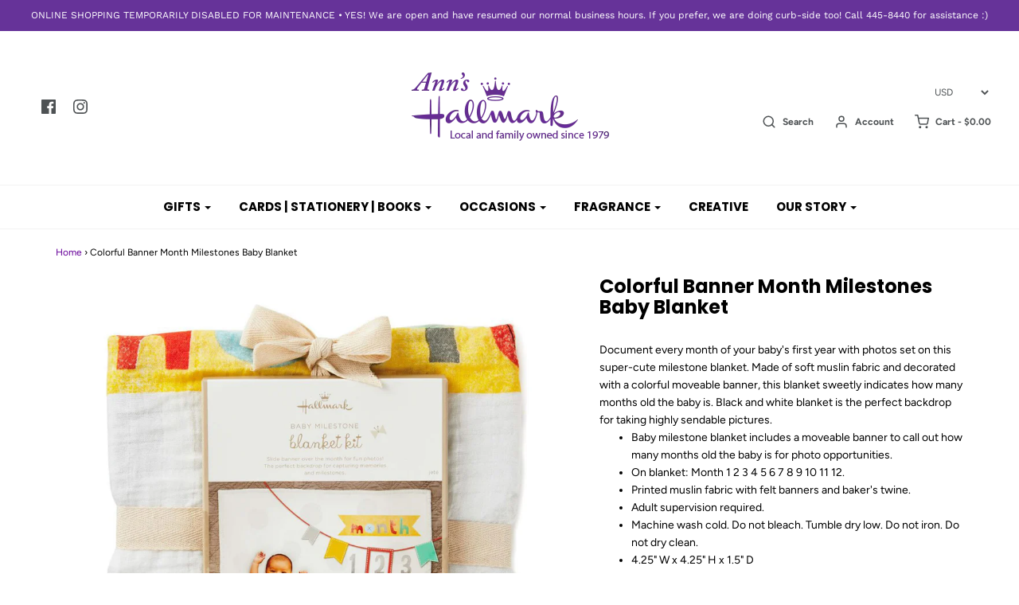

--- FILE ---
content_type: text/html; charset=utf-8
request_url: https://annshallmarkshop.com/products/colorful-banner-month-milestones-baby-blanket
body_size: 29829
content:
<!DOCTYPE html>
<!--[if lt IE 7 ]><html class="no-js ie ie6" lang="en"> <![endif]-->
<!--[if IE 7 ]><html class="no-js ie ie7" lang="en"> <![endif]-->
<!--[if IE 8 ]><html class="no-js ie ie8" lang="en"> <![endif]-->
<!--[if (gte IE 9)|!(IE)]><!-->
<html class="no-js" lang="en">
<!--<![endif]-->

<head>

	<meta charset="utf-8">

	<!--[if lt IE 9]>
		<script src="//html5shim.googlecode.com/svn/trunk/html5.js"></script>
	<![endif]-->

	<title>
		Colorful Banner Month Milestones Baby Blanket &ndash; Ann&#39;s Hallmark and Creative
	</title>

	<script type="text/javascript">
		document.documentElement.className = document.documentElement.className.replace('no-js', 'js');
	</script>

	
	<meta name="description" content="Document every month of your baby&#39;s first year with photos set on this super-cute milestone blanket. Made of soft muslin fabric and decorated with a colorful moveable banner, this blanket sweetly indicates how many months old the baby is. Black and white blanket is the perfect backdrop for taking highly sendable pictur">
	

	
		<meta name="viewport" content="width=device-width, initial-scale=1, maximum-scale=1, user-scalable=0" />
	

	<meta property="og:site_name" content="Ann&#39;s Hallmark and Creative">
<meta property="og:url" content="https://annshallmarkshop.com/products/colorful-banner-month-milestones-baby-blanket">
<meta property="og:title" content="Colorful Banner Month Milestones Baby Blanket">
<meta property="og:type" content="product">
<meta property="og:description" content="Document every month of your baby&#39;s first year with photos set on this super-cute milestone blanket. Made of soft muslin fabric and decorated with a colorful moveable banner, this blanket sweetly indicates how many months old the baby is. Black and white blanket is the perfect backdrop for taking highly sendable pictur"><meta property="og:price:amount" content="34.99">
  <meta property="og:price:currency" content="USD"><meta property="og:image" content="http://annshallmarkshop.com/cdn/shop/products/hallmark_baby_2020_milestonesBlanket_1024x1024.jpg?v=1584328864">
<meta property="og:image:secure_url" content="https://annshallmarkshop.com/cdn/shop/products/hallmark_baby_2020_milestonesBlanket_1024x1024.jpg?v=1584328864">

<meta name="twitter:site" content="@">
<meta name="twitter:card" content="summary_large_image">
<meta name="twitter:title" content="Colorful Banner Month Milestones Baby Blanket">
<meta name="twitter:description" content="Document every month of your baby&#39;s first year with photos set on this super-cute milestone blanket. Made of soft muslin fabric and decorated with a colorful moveable banner, this blanket sweetly indicates how many months old the baby is. Black and white blanket is the perfect backdrop for taking highly sendable pictur">

	<link rel="canonical" href="https://annshallmarkshop.com/products/colorful-banner-month-milestones-baby-blanket" />

	<!-- CSS -->
	<link href="//annshallmarkshop.com/cdn/shop/t/3/assets/plugins.css?v=24138943110648923421759259859" rel="stylesheet" type="text/css" media="all" /> <link href="//annshallmarkshop.com/cdn/shop/t/3/assets/style.scss.css?v=150540524730997326131759259859" rel="stylesheet" type="text/css" media="all" />

	



	
		<link rel="shortcut icon" href="//annshallmarkshop.com/cdn/shop/files/favicon_32x32.jpg?v=1613184542" type="image/png">
	

	<link rel="sitemap" type="application/xml" title="Sitemap" href="/sitemap.xml" />

	<script>window.performance && window.performance.mark && window.performance.mark('shopify.content_for_header.start');</script><meta id="shopify-digital-wallet" name="shopify-digital-wallet" content="/34466758791/digital_wallets/dialog">
<meta name="shopify-checkout-api-token" content="64552ab6ed5111b0bf9822d885f85d85">
<meta id="in-context-paypal-metadata" data-shop-id="34466758791" data-venmo-supported="false" data-environment="production" data-locale="en_US" data-paypal-v4="true" data-currency="USD">
<link rel="alternate" type="application/json+oembed" href="https://annshallmarkshop.com/products/colorful-banner-month-milestones-baby-blanket.oembed">
<script async="async" src="/checkouts/internal/preloads.js?locale=en-US"></script>
<link rel="preconnect" href="https://shop.app" crossorigin="anonymous">
<script async="async" src="https://shop.app/checkouts/internal/preloads.js?locale=en-US&shop_id=34466758791" crossorigin="anonymous"></script>
<script id="shopify-features" type="application/json">{"accessToken":"64552ab6ed5111b0bf9822d885f85d85","betas":["rich-media-storefront-analytics"],"domain":"annshallmarkshop.com","predictiveSearch":true,"shopId":34466758791,"locale":"en"}</script>
<script>var Shopify = Shopify || {};
Shopify.shop = "anns-hallmark-and-creative.myshopify.com";
Shopify.locale = "en";
Shopify.currency = {"active":"USD","rate":"1.0"};
Shopify.country = "US";
Shopify.theme = {"name":"Envy","id":90555547783,"schema_name":"Envy","schema_version":"24.0.0","theme_store_id":411,"role":"main"};
Shopify.theme.handle = "null";
Shopify.theme.style = {"id":null,"handle":null};
Shopify.cdnHost = "annshallmarkshop.com/cdn";
Shopify.routes = Shopify.routes || {};
Shopify.routes.root = "/";</script>
<script type="module">!function(o){(o.Shopify=o.Shopify||{}).modules=!0}(window);</script>
<script>!function(o){function n(){var o=[];function n(){o.push(Array.prototype.slice.apply(arguments))}return n.q=o,n}var t=o.Shopify=o.Shopify||{};t.loadFeatures=n(),t.autoloadFeatures=n()}(window);</script>
<script>
  window.ShopifyPay = window.ShopifyPay || {};
  window.ShopifyPay.apiHost = "shop.app\/pay";
  window.ShopifyPay.redirectState = null;
</script>
<script id="shop-js-analytics" type="application/json">{"pageType":"product"}</script>
<script defer="defer" async type="module" src="//annshallmarkshop.com/cdn/shopifycloud/shop-js/modules/v2/client.init-shop-cart-sync_BdyHc3Nr.en.esm.js"></script>
<script defer="defer" async type="module" src="//annshallmarkshop.com/cdn/shopifycloud/shop-js/modules/v2/chunk.common_Daul8nwZ.esm.js"></script>
<script type="module">
  await import("//annshallmarkshop.com/cdn/shopifycloud/shop-js/modules/v2/client.init-shop-cart-sync_BdyHc3Nr.en.esm.js");
await import("//annshallmarkshop.com/cdn/shopifycloud/shop-js/modules/v2/chunk.common_Daul8nwZ.esm.js");

  window.Shopify.SignInWithShop?.initShopCartSync?.({"fedCMEnabled":true,"windoidEnabled":true});

</script>
<script>
  window.Shopify = window.Shopify || {};
  if (!window.Shopify.featureAssets) window.Shopify.featureAssets = {};
  window.Shopify.featureAssets['shop-js'] = {"shop-cart-sync":["modules/v2/client.shop-cart-sync_QYOiDySF.en.esm.js","modules/v2/chunk.common_Daul8nwZ.esm.js"],"init-fed-cm":["modules/v2/client.init-fed-cm_DchLp9rc.en.esm.js","modules/v2/chunk.common_Daul8nwZ.esm.js"],"shop-button":["modules/v2/client.shop-button_OV7bAJc5.en.esm.js","modules/v2/chunk.common_Daul8nwZ.esm.js"],"init-windoid":["modules/v2/client.init-windoid_DwxFKQ8e.en.esm.js","modules/v2/chunk.common_Daul8nwZ.esm.js"],"shop-cash-offers":["modules/v2/client.shop-cash-offers_DWtL6Bq3.en.esm.js","modules/v2/chunk.common_Daul8nwZ.esm.js","modules/v2/chunk.modal_CQq8HTM6.esm.js"],"shop-toast-manager":["modules/v2/client.shop-toast-manager_CX9r1SjA.en.esm.js","modules/v2/chunk.common_Daul8nwZ.esm.js"],"init-shop-email-lookup-coordinator":["modules/v2/client.init-shop-email-lookup-coordinator_UhKnw74l.en.esm.js","modules/v2/chunk.common_Daul8nwZ.esm.js"],"pay-button":["modules/v2/client.pay-button_DzxNnLDY.en.esm.js","modules/v2/chunk.common_Daul8nwZ.esm.js"],"avatar":["modules/v2/client.avatar_BTnouDA3.en.esm.js"],"init-shop-cart-sync":["modules/v2/client.init-shop-cart-sync_BdyHc3Nr.en.esm.js","modules/v2/chunk.common_Daul8nwZ.esm.js"],"shop-login-button":["modules/v2/client.shop-login-button_D8B466_1.en.esm.js","modules/v2/chunk.common_Daul8nwZ.esm.js","modules/v2/chunk.modal_CQq8HTM6.esm.js"],"init-customer-accounts-sign-up":["modules/v2/client.init-customer-accounts-sign-up_C8fpPm4i.en.esm.js","modules/v2/client.shop-login-button_D8B466_1.en.esm.js","modules/v2/chunk.common_Daul8nwZ.esm.js","modules/v2/chunk.modal_CQq8HTM6.esm.js"],"init-shop-for-new-customer-accounts":["modules/v2/client.init-shop-for-new-customer-accounts_CVTO0Ztu.en.esm.js","modules/v2/client.shop-login-button_D8B466_1.en.esm.js","modules/v2/chunk.common_Daul8nwZ.esm.js","modules/v2/chunk.modal_CQq8HTM6.esm.js"],"init-customer-accounts":["modules/v2/client.init-customer-accounts_dRgKMfrE.en.esm.js","modules/v2/client.shop-login-button_D8B466_1.en.esm.js","modules/v2/chunk.common_Daul8nwZ.esm.js","modules/v2/chunk.modal_CQq8HTM6.esm.js"],"shop-follow-button":["modules/v2/client.shop-follow-button_CkZpjEct.en.esm.js","modules/v2/chunk.common_Daul8nwZ.esm.js","modules/v2/chunk.modal_CQq8HTM6.esm.js"],"lead-capture":["modules/v2/client.lead-capture_BntHBhfp.en.esm.js","modules/v2/chunk.common_Daul8nwZ.esm.js","modules/v2/chunk.modal_CQq8HTM6.esm.js"],"checkout-modal":["modules/v2/client.checkout-modal_CfxcYbTm.en.esm.js","modules/v2/chunk.common_Daul8nwZ.esm.js","modules/v2/chunk.modal_CQq8HTM6.esm.js"],"shop-login":["modules/v2/client.shop-login_Da4GZ2H6.en.esm.js","modules/v2/chunk.common_Daul8nwZ.esm.js","modules/v2/chunk.modal_CQq8HTM6.esm.js"],"payment-terms":["modules/v2/client.payment-terms_MV4M3zvL.en.esm.js","modules/v2/chunk.common_Daul8nwZ.esm.js","modules/v2/chunk.modal_CQq8HTM6.esm.js"]};
</script>
<script id="__st">var __st={"a":34466758791,"offset":-21600,"reqid":"fecd12ad-7620-4637-8719-af37acce9604-1768983037","pageurl":"annshallmarkshop.com\/products\/colorful-banner-month-milestones-baby-blanket","u":"4602fc0b34fb","p":"product","rtyp":"product","rid":4749017579655};</script>
<script>window.ShopifyPaypalV4VisibilityTracking = true;</script>
<script id="captcha-bootstrap">!function(){'use strict';const t='contact',e='account',n='new_comment',o=[[t,t],['blogs',n],['comments',n],[t,'customer']],c=[[e,'customer_login'],[e,'guest_login'],[e,'recover_customer_password'],[e,'create_customer']],r=t=>t.map((([t,e])=>`form[action*='/${t}']:not([data-nocaptcha='true']) input[name='form_type'][value='${e}']`)).join(','),a=t=>()=>t?[...document.querySelectorAll(t)].map((t=>t.form)):[];function s(){const t=[...o],e=r(t);return a(e)}const i='password',u='form_key',d=['recaptcha-v3-token','g-recaptcha-response','h-captcha-response',i],f=()=>{try{return window.sessionStorage}catch{return}},m='__shopify_v',_=t=>t.elements[u];function p(t,e,n=!1){try{const o=window.sessionStorage,c=JSON.parse(o.getItem(e)),{data:r}=function(t){const{data:e,action:n}=t;return t[m]||n?{data:e,action:n}:{data:t,action:n}}(c);for(const[e,n]of Object.entries(r))t.elements[e]&&(t.elements[e].value=n);n&&o.removeItem(e)}catch(o){console.error('form repopulation failed',{error:o})}}const l='form_type',E='cptcha';function T(t){t.dataset[E]=!0}const w=window,h=w.document,L='Shopify',v='ce_forms',y='captcha';let A=!1;((t,e)=>{const n=(g='f06e6c50-85a8-45c8-87d0-21a2b65856fe',I='https://cdn.shopify.com/shopifycloud/storefront-forms-hcaptcha/ce_storefront_forms_captcha_hcaptcha.v1.5.2.iife.js',D={infoText:'Protected by hCaptcha',privacyText:'Privacy',termsText:'Terms'},(t,e,n)=>{const o=w[L][v],c=o.bindForm;if(c)return c(t,g,e,D).then(n);var r;o.q.push([[t,g,e,D],n]),r=I,A||(h.body.append(Object.assign(h.createElement('script'),{id:'captcha-provider',async:!0,src:r})),A=!0)});var g,I,D;w[L]=w[L]||{},w[L][v]=w[L][v]||{},w[L][v].q=[],w[L][y]=w[L][y]||{},w[L][y].protect=function(t,e){n(t,void 0,e),T(t)},Object.freeze(w[L][y]),function(t,e,n,w,h,L){const[v,y,A,g]=function(t,e,n){const i=e?o:[],u=t?c:[],d=[...i,...u],f=r(d),m=r(i),_=r(d.filter((([t,e])=>n.includes(e))));return[a(f),a(m),a(_),s()]}(w,h,L),I=t=>{const e=t.target;return e instanceof HTMLFormElement?e:e&&e.form},D=t=>v().includes(t);t.addEventListener('submit',(t=>{const e=I(t);if(!e)return;const n=D(e)&&!e.dataset.hcaptchaBound&&!e.dataset.recaptchaBound,o=_(e),c=g().includes(e)&&(!o||!o.value);(n||c)&&t.preventDefault(),c&&!n&&(function(t){try{if(!f())return;!function(t){const e=f();if(!e)return;const n=_(t);if(!n)return;const o=n.value;o&&e.removeItem(o)}(t);const e=Array.from(Array(32),(()=>Math.random().toString(36)[2])).join('');!function(t,e){_(t)||t.append(Object.assign(document.createElement('input'),{type:'hidden',name:u})),t.elements[u].value=e}(t,e),function(t,e){const n=f();if(!n)return;const o=[...t.querySelectorAll(`input[type='${i}']`)].map((({name:t})=>t)),c=[...d,...o],r={};for(const[a,s]of new FormData(t).entries())c.includes(a)||(r[a]=s);n.setItem(e,JSON.stringify({[m]:1,action:t.action,data:r}))}(t,e)}catch(e){console.error('failed to persist form',e)}}(e),e.submit())}));const S=(t,e)=>{t&&!t.dataset[E]&&(n(t,e.some((e=>e===t))),T(t))};for(const o of['focusin','change'])t.addEventListener(o,(t=>{const e=I(t);D(e)&&S(e,y())}));const B=e.get('form_key'),M=e.get(l),P=B&&M;t.addEventListener('DOMContentLoaded',(()=>{const t=y();if(P)for(const e of t)e.elements[l].value===M&&p(e,B);[...new Set([...A(),...v().filter((t=>'true'===t.dataset.shopifyCaptcha))])].forEach((e=>S(e,t)))}))}(h,new URLSearchParams(w.location.search),n,t,e,['guest_login'])})(!0,!0)}();</script>
<script integrity="sha256-4kQ18oKyAcykRKYeNunJcIwy7WH5gtpwJnB7kiuLZ1E=" data-source-attribution="shopify.loadfeatures" defer="defer" src="//annshallmarkshop.com/cdn/shopifycloud/storefront/assets/storefront/load_feature-a0a9edcb.js" crossorigin="anonymous"></script>
<script crossorigin="anonymous" defer="defer" src="//annshallmarkshop.com/cdn/shopifycloud/storefront/assets/shopify_pay/storefront-65b4c6d7.js?v=20250812"></script>
<script data-source-attribution="shopify.dynamic_checkout.dynamic.init">var Shopify=Shopify||{};Shopify.PaymentButton=Shopify.PaymentButton||{isStorefrontPortableWallets:!0,init:function(){window.Shopify.PaymentButton.init=function(){};var t=document.createElement("script");t.src="https://annshallmarkshop.com/cdn/shopifycloud/portable-wallets/latest/portable-wallets.en.js",t.type="module",document.head.appendChild(t)}};
</script>
<script data-source-attribution="shopify.dynamic_checkout.buyer_consent">
  function portableWalletsHideBuyerConsent(e){var t=document.getElementById("shopify-buyer-consent"),n=document.getElementById("shopify-subscription-policy-button");t&&n&&(t.classList.add("hidden"),t.setAttribute("aria-hidden","true"),n.removeEventListener("click",e))}function portableWalletsShowBuyerConsent(e){var t=document.getElementById("shopify-buyer-consent"),n=document.getElementById("shopify-subscription-policy-button");t&&n&&(t.classList.remove("hidden"),t.removeAttribute("aria-hidden"),n.addEventListener("click",e))}window.Shopify?.PaymentButton&&(window.Shopify.PaymentButton.hideBuyerConsent=portableWalletsHideBuyerConsent,window.Shopify.PaymentButton.showBuyerConsent=portableWalletsShowBuyerConsent);
</script>
<script>
  function portableWalletsCleanup(e){e&&e.src&&console.error("Failed to load portable wallets script "+e.src);var t=document.querySelectorAll("shopify-accelerated-checkout .shopify-payment-button__skeleton, shopify-accelerated-checkout-cart .wallet-cart-button__skeleton"),e=document.getElementById("shopify-buyer-consent");for(let e=0;e<t.length;e++)t[e].remove();e&&e.remove()}function portableWalletsNotLoadedAsModule(e){e instanceof ErrorEvent&&"string"==typeof e.message&&e.message.includes("import.meta")&&"string"==typeof e.filename&&e.filename.includes("portable-wallets")&&(window.removeEventListener("error",portableWalletsNotLoadedAsModule),window.Shopify.PaymentButton.failedToLoad=e,"loading"===document.readyState?document.addEventListener("DOMContentLoaded",window.Shopify.PaymentButton.init):window.Shopify.PaymentButton.init())}window.addEventListener("error",portableWalletsNotLoadedAsModule);
</script>

<script type="module" src="https://annshallmarkshop.com/cdn/shopifycloud/portable-wallets/latest/portable-wallets.en.js" onError="portableWalletsCleanup(this)" crossorigin="anonymous"></script>
<script nomodule>
  document.addEventListener("DOMContentLoaded", portableWalletsCleanup);
</script>

<link id="shopify-accelerated-checkout-styles" rel="stylesheet" media="screen" href="https://annshallmarkshop.com/cdn/shopifycloud/portable-wallets/latest/accelerated-checkout-backwards-compat.css" crossorigin="anonymous">
<style id="shopify-accelerated-checkout-cart">
        #shopify-buyer-consent {
  margin-top: 1em;
  display: inline-block;
  width: 100%;
}

#shopify-buyer-consent.hidden {
  display: none;
}

#shopify-subscription-policy-button {
  background: none;
  border: none;
  padding: 0;
  text-decoration: underline;
  font-size: inherit;
  cursor: pointer;
}

#shopify-subscription-policy-button::before {
  box-shadow: none;
}

      </style>

<script>window.performance && window.performance.mark && window.performance.mark('shopify.content_for_header.end');</script>

	<script type="text/javascript">
	window.lazySizesConfig = window.lazySizesConfig || {};
	window.lazySizesConfig.rias = window.lazySizesConfig.rias || {};

	// configure available widths to replace with the {width} placeholder
	window.lazySizesConfig.rias.widths = [150, 300, 600, 900, 1200, 1500, 1800, 2100];
	</script>

	

	<script src="//annshallmarkshop.com/cdn/shop/t/3/assets/jquery-3.3.1.min.js?v=23846495244194134081583425719" type="text/javascript"></script>
	<script src="//annshallmarkshop.com/cdn/shop/t/3/assets/plugins.js?v=174315266767223390091583425724" type="text/javascript"></script>
	<script src="//annshallmarkshop.com/cdn/shop/t/3/assets/custom.js?v=105214305392601198951583425725" type="text/javascript"></script>
	<script src="//annshallmarkshop.com/cdn/shop/t/3/assets/sections.js?v=65822605280094537801583425741" type="text/javascript"></script>

<link href="https://monorail-edge.shopifysvc.com" rel="dns-prefetch">
<script>(function(){if ("sendBeacon" in navigator && "performance" in window) {try {var session_token_from_headers = performance.getEntriesByType('navigation')[0].serverTiming.find(x => x.name == '_s').description;} catch {var session_token_from_headers = undefined;}var session_cookie_matches = document.cookie.match(/_shopify_s=([^;]*)/);var session_token_from_cookie = session_cookie_matches && session_cookie_matches.length === 2 ? session_cookie_matches[1] : "";var session_token = session_token_from_headers || session_token_from_cookie || "";function handle_abandonment_event(e) {var entries = performance.getEntries().filter(function(entry) {return /monorail-edge.shopifysvc.com/.test(entry.name);});if (!window.abandonment_tracked && entries.length === 0) {window.abandonment_tracked = true;var currentMs = Date.now();var navigation_start = performance.timing.navigationStart;var payload = {shop_id: 34466758791,url: window.location.href,navigation_start,duration: currentMs - navigation_start,session_token,page_type: "product"};window.navigator.sendBeacon("https://monorail-edge.shopifysvc.com/v1/produce", JSON.stringify({schema_id: "online_store_buyer_site_abandonment/1.1",payload: payload,metadata: {event_created_at_ms: currentMs,event_sent_at_ms: currentMs}}));}}window.addEventListener('pagehide', handle_abandonment_event);}}());</script>
<script id="web-pixels-manager-setup">(function e(e,d,r,n,o){if(void 0===o&&(o={}),!Boolean(null===(a=null===(i=window.Shopify)||void 0===i?void 0:i.analytics)||void 0===a?void 0:a.replayQueue)){var i,a;window.Shopify=window.Shopify||{};var t=window.Shopify;t.analytics=t.analytics||{};var s=t.analytics;s.replayQueue=[],s.publish=function(e,d,r){return s.replayQueue.push([e,d,r]),!0};try{self.performance.mark("wpm:start")}catch(e){}var l=function(){var e={modern:/Edge?\/(1{2}[4-9]|1[2-9]\d|[2-9]\d{2}|\d{4,})\.\d+(\.\d+|)|Firefox\/(1{2}[4-9]|1[2-9]\d|[2-9]\d{2}|\d{4,})\.\d+(\.\d+|)|Chrom(ium|e)\/(9{2}|\d{3,})\.\d+(\.\d+|)|(Maci|X1{2}).+ Version\/(15\.\d+|(1[6-9]|[2-9]\d|\d{3,})\.\d+)([,.]\d+|)( \(\w+\)|)( Mobile\/\w+|) Safari\/|Chrome.+OPR\/(9{2}|\d{3,})\.\d+\.\d+|(CPU[ +]OS|iPhone[ +]OS|CPU[ +]iPhone|CPU IPhone OS|CPU iPad OS)[ +]+(15[._]\d+|(1[6-9]|[2-9]\d|\d{3,})[._]\d+)([._]\d+|)|Android:?[ /-](13[3-9]|1[4-9]\d|[2-9]\d{2}|\d{4,})(\.\d+|)(\.\d+|)|Android.+Firefox\/(13[5-9]|1[4-9]\d|[2-9]\d{2}|\d{4,})\.\d+(\.\d+|)|Android.+Chrom(ium|e)\/(13[3-9]|1[4-9]\d|[2-9]\d{2}|\d{4,})\.\d+(\.\d+|)|SamsungBrowser\/([2-9]\d|\d{3,})\.\d+/,legacy:/Edge?\/(1[6-9]|[2-9]\d|\d{3,})\.\d+(\.\d+|)|Firefox\/(5[4-9]|[6-9]\d|\d{3,})\.\d+(\.\d+|)|Chrom(ium|e)\/(5[1-9]|[6-9]\d|\d{3,})\.\d+(\.\d+|)([\d.]+$|.*Safari\/(?![\d.]+ Edge\/[\d.]+$))|(Maci|X1{2}).+ Version\/(10\.\d+|(1[1-9]|[2-9]\d|\d{3,})\.\d+)([,.]\d+|)( \(\w+\)|)( Mobile\/\w+|) Safari\/|Chrome.+OPR\/(3[89]|[4-9]\d|\d{3,})\.\d+\.\d+|(CPU[ +]OS|iPhone[ +]OS|CPU[ +]iPhone|CPU IPhone OS|CPU iPad OS)[ +]+(10[._]\d+|(1[1-9]|[2-9]\d|\d{3,})[._]\d+)([._]\d+|)|Android:?[ /-](13[3-9]|1[4-9]\d|[2-9]\d{2}|\d{4,})(\.\d+|)(\.\d+|)|Mobile Safari.+OPR\/([89]\d|\d{3,})\.\d+\.\d+|Android.+Firefox\/(13[5-9]|1[4-9]\d|[2-9]\d{2}|\d{4,})\.\d+(\.\d+|)|Android.+Chrom(ium|e)\/(13[3-9]|1[4-9]\d|[2-9]\d{2}|\d{4,})\.\d+(\.\d+|)|Android.+(UC? ?Browser|UCWEB|U3)[ /]?(15\.([5-9]|\d{2,})|(1[6-9]|[2-9]\d|\d{3,})\.\d+)\.\d+|SamsungBrowser\/(5\.\d+|([6-9]|\d{2,})\.\d+)|Android.+MQ{2}Browser\/(14(\.(9|\d{2,})|)|(1[5-9]|[2-9]\d|\d{3,})(\.\d+|))(\.\d+|)|K[Aa][Ii]OS\/(3\.\d+|([4-9]|\d{2,})\.\d+)(\.\d+|)/},d=e.modern,r=e.legacy,n=navigator.userAgent;return n.match(d)?"modern":n.match(r)?"legacy":"unknown"}(),u="modern"===l?"modern":"legacy",c=(null!=n?n:{modern:"",legacy:""})[u],f=function(e){return[e.baseUrl,"/wpm","/b",e.hashVersion,"modern"===e.buildTarget?"m":"l",".js"].join("")}({baseUrl:d,hashVersion:r,buildTarget:u}),m=function(e){var d=e.version,r=e.bundleTarget,n=e.surface,o=e.pageUrl,i=e.monorailEndpoint;return{emit:function(e){var a=e.status,t=e.errorMsg,s=(new Date).getTime(),l=JSON.stringify({metadata:{event_sent_at_ms:s},events:[{schema_id:"web_pixels_manager_load/3.1",payload:{version:d,bundle_target:r,page_url:o,status:a,surface:n,error_msg:t},metadata:{event_created_at_ms:s}}]});if(!i)return console&&console.warn&&console.warn("[Web Pixels Manager] No Monorail endpoint provided, skipping logging."),!1;try{return self.navigator.sendBeacon.bind(self.navigator)(i,l)}catch(e){}var u=new XMLHttpRequest;try{return u.open("POST",i,!0),u.setRequestHeader("Content-Type","text/plain"),u.send(l),!0}catch(e){return console&&console.warn&&console.warn("[Web Pixels Manager] Got an unhandled error while logging to Monorail."),!1}}}}({version:r,bundleTarget:l,surface:e.surface,pageUrl:self.location.href,monorailEndpoint:e.monorailEndpoint});try{o.browserTarget=l,function(e){var d=e.src,r=e.async,n=void 0===r||r,o=e.onload,i=e.onerror,a=e.sri,t=e.scriptDataAttributes,s=void 0===t?{}:t,l=document.createElement("script"),u=document.querySelector("head"),c=document.querySelector("body");if(l.async=n,l.src=d,a&&(l.integrity=a,l.crossOrigin="anonymous"),s)for(var f in s)if(Object.prototype.hasOwnProperty.call(s,f))try{l.dataset[f]=s[f]}catch(e){}if(o&&l.addEventListener("load",o),i&&l.addEventListener("error",i),u)u.appendChild(l);else{if(!c)throw new Error("Did not find a head or body element to append the script");c.appendChild(l)}}({src:f,async:!0,onload:function(){if(!function(){var e,d;return Boolean(null===(d=null===(e=window.Shopify)||void 0===e?void 0:e.analytics)||void 0===d?void 0:d.initialized)}()){var d=window.webPixelsManager.init(e)||void 0;if(d){var r=window.Shopify.analytics;r.replayQueue.forEach((function(e){var r=e[0],n=e[1],o=e[2];d.publishCustomEvent(r,n,o)})),r.replayQueue=[],r.publish=d.publishCustomEvent,r.visitor=d.visitor,r.initialized=!0}}},onerror:function(){return m.emit({status:"failed",errorMsg:"".concat(f," has failed to load")})},sri:function(e){var d=/^sha384-[A-Za-z0-9+/=]+$/;return"string"==typeof e&&d.test(e)}(c)?c:"",scriptDataAttributes:o}),m.emit({status:"loading"})}catch(e){m.emit({status:"failed",errorMsg:(null==e?void 0:e.message)||"Unknown error"})}}})({shopId: 34466758791,storefrontBaseUrl: "https://annshallmarkshop.com",extensionsBaseUrl: "https://extensions.shopifycdn.com/cdn/shopifycloud/web-pixels-manager",monorailEndpoint: "https://monorail-edge.shopifysvc.com/unstable/produce_batch",surface: "storefront-renderer",enabledBetaFlags: ["2dca8a86"],webPixelsConfigList: [{"id":"74481840","eventPayloadVersion":"v1","runtimeContext":"LAX","scriptVersion":"1","type":"CUSTOM","privacyPurposes":["ANALYTICS"],"name":"Google Analytics tag (migrated)"},{"id":"shopify-app-pixel","configuration":"{}","eventPayloadVersion":"v1","runtimeContext":"STRICT","scriptVersion":"0450","apiClientId":"shopify-pixel","type":"APP","privacyPurposes":["ANALYTICS","MARKETING"]},{"id":"shopify-custom-pixel","eventPayloadVersion":"v1","runtimeContext":"LAX","scriptVersion":"0450","apiClientId":"shopify-pixel","type":"CUSTOM","privacyPurposes":["ANALYTICS","MARKETING"]}],isMerchantRequest: false,initData: {"shop":{"name":"Ann's Hallmark and Creative","paymentSettings":{"currencyCode":"USD"},"myshopifyDomain":"anns-hallmark-and-creative.myshopify.com","countryCode":"US","storefrontUrl":"https:\/\/annshallmarkshop.com"},"customer":null,"cart":null,"checkout":null,"productVariants":[{"price":{"amount":34.99,"currencyCode":"USD"},"product":{"title":"Colorful Banner Month Milestones Baby Blanket","vendor":"Ann's Hallmark and Creative","id":"4749017579655","untranslatedTitle":"Colorful Banner Month Milestones Baby Blanket","url":"\/products\/colorful-banner-month-milestones-baby-blanket","type":"Baby"},"id":"33250230108295","image":{"src":"\/\/annshallmarkshop.com\/cdn\/shop\/products\/hallmark_baby_2020_milestonesBlanket.jpg?v=1584328864"},"sku":"","title":"Default Title","untranslatedTitle":"Default Title"}],"purchasingCompany":null},},"https://annshallmarkshop.com/cdn","fcfee988w5aeb613cpc8e4bc33m6693e112",{"modern":"","legacy":""},{"shopId":"34466758791","storefrontBaseUrl":"https:\/\/annshallmarkshop.com","extensionBaseUrl":"https:\/\/extensions.shopifycdn.com\/cdn\/shopifycloud\/web-pixels-manager","surface":"storefront-renderer","enabledBetaFlags":"[\"2dca8a86\"]","isMerchantRequest":"false","hashVersion":"fcfee988w5aeb613cpc8e4bc33m6693e112","publish":"custom","events":"[[\"page_viewed\",{}],[\"product_viewed\",{\"productVariant\":{\"price\":{\"amount\":34.99,\"currencyCode\":\"USD\"},\"product\":{\"title\":\"Colorful Banner Month Milestones Baby Blanket\",\"vendor\":\"Ann's Hallmark and Creative\",\"id\":\"4749017579655\",\"untranslatedTitle\":\"Colorful Banner Month Milestones Baby Blanket\",\"url\":\"\/products\/colorful-banner-month-milestones-baby-blanket\",\"type\":\"Baby\"},\"id\":\"33250230108295\",\"image\":{\"src\":\"\/\/annshallmarkshop.com\/cdn\/shop\/products\/hallmark_baby_2020_milestonesBlanket.jpg?v=1584328864\"},\"sku\":\"\",\"title\":\"Default Title\",\"untranslatedTitle\":\"Default Title\"}}]]"});</script><script>
  window.ShopifyAnalytics = window.ShopifyAnalytics || {};
  window.ShopifyAnalytics.meta = window.ShopifyAnalytics.meta || {};
  window.ShopifyAnalytics.meta.currency = 'USD';
  var meta = {"product":{"id":4749017579655,"gid":"gid:\/\/shopify\/Product\/4749017579655","vendor":"Ann's Hallmark and Creative","type":"Baby","handle":"colorful-banner-month-milestones-baby-blanket","variants":[{"id":33250230108295,"price":3499,"name":"Colorful Banner Month Milestones Baby Blanket","public_title":null,"sku":""}],"remote":false},"page":{"pageType":"product","resourceType":"product","resourceId":4749017579655,"requestId":"fecd12ad-7620-4637-8719-af37acce9604-1768983037"}};
  for (var attr in meta) {
    window.ShopifyAnalytics.meta[attr] = meta[attr];
  }
</script>
<script class="analytics">
  (function () {
    var customDocumentWrite = function(content) {
      var jquery = null;

      if (window.jQuery) {
        jquery = window.jQuery;
      } else if (window.Checkout && window.Checkout.$) {
        jquery = window.Checkout.$;
      }

      if (jquery) {
        jquery('body').append(content);
      }
    };

    var hasLoggedConversion = function(token) {
      if (token) {
        return document.cookie.indexOf('loggedConversion=' + token) !== -1;
      }
      return false;
    }

    var setCookieIfConversion = function(token) {
      if (token) {
        var twoMonthsFromNow = new Date(Date.now());
        twoMonthsFromNow.setMonth(twoMonthsFromNow.getMonth() + 2);

        document.cookie = 'loggedConversion=' + token + '; expires=' + twoMonthsFromNow;
      }
    }

    var trekkie = window.ShopifyAnalytics.lib = window.trekkie = window.trekkie || [];
    if (trekkie.integrations) {
      return;
    }
    trekkie.methods = [
      'identify',
      'page',
      'ready',
      'track',
      'trackForm',
      'trackLink'
    ];
    trekkie.factory = function(method) {
      return function() {
        var args = Array.prototype.slice.call(arguments);
        args.unshift(method);
        trekkie.push(args);
        return trekkie;
      };
    };
    for (var i = 0; i < trekkie.methods.length; i++) {
      var key = trekkie.methods[i];
      trekkie[key] = trekkie.factory(key);
    }
    trekkie.load = function(config) {
      trekkie.config = config || {};
      trekkie.config.initialDocumentCookie = document.cookie;
      var first = document.getElementsByTagName('script')[0];
      var script = document.createElement('script');
      script.type = 'text/javascript';
      script.onerror = function(e) {
        var scriptFallback = document.createElement('script');
        scriptFallback.type = 'text/javascript';
        scriptFallback.onerror = function(error) {
                var Monorail = {
      produce: function produce(monorailDomain, schemaId, payload) {
        var currentMs = new Date().getTime();
        var event = {
          schema_id: schemaId,
          payload: payload,
          metadata: {
            event_created_at_ms: currentMs,
            event_sent_at_ms: currentMs
          }
        };
        return Monorail.sendRequest("https://" + monorailDomain + "/v1/produce", JSON.stringify(event));
      },
      sendRequest: function sendRequest(endpointUrl, payload) {
        // Try the sendBeacon API
        if (window && window.navigator && typeof window.navigator.sendBeacon === 'function' && typeof window.Blob === 'function' && !Monorail.isIos12()) {
          var blobData = new window.Blob([payload], {
            type: 'text/plain'
          });

          if (window.navigator.sendBeacon(endpointUrl, blobData)) {
            return true;
          } // sendBeacon was not successful

        } // XHR beacon

        var xhr = new XMLHttpRequest();

        try {
          xhr.open('POST', endpointUrl);
          xhr.setRequestHeader('Content-Type', 'text/plain');
          xhr.send(payload);
        } catch (e) {
          console.log(e);
        }

        return false;
      },
      isIos12: function isIos12() {
        return window.navigator.userAgent.lastIndexOf('iPhone; CPU iPhone OS 12_') !== -1 || window.navigator.userAgent.lastIndexOf('iPad; CPU OS 12_') !== -1;
      }
    };
    Monorail.produce('monorail-edge.shopifysvc.com',
      'trekkie_storefront_load_errors/1.1',
      {shop_id: 34466758791,
      theme_id: 90555547783,
      app_name: "storefront",
      context_url: window.location.href,
      source_url: "//annshallmarkshop.com/cdn/s/trekkie.storefront.cd680fe47e6c39ca5d5df5f0a32d569bc48c0f27.min.js"});

        };
        scriptFallback.async = true;
        scriptFallback.src = '//annshallmarkshop.com/cdn/s/trekkie.storefront.cd680fe47e6c39ca5d5df5f0a32d569bc48c0f27.min.js';
        first.parentNode.insertBefore(scriptFallback, first);
      };
      script.async = true;
      script.src = '//annshallmarkshop.com/cdn/s/trekkie.storefront.cd680fe47e6c39ca5d5df5f0a32d569bc48c0f27.min.js';
      first.parentNode.insertBefore(script, first);
    };
    trekkie.load(
      {"Trekkie":{"appName":"storefront","development":false,"defaultAttributes":{"shopId":34466758791,"isMerchantRequest":null,"themeId":90555547783,"themeCityHash":"10882759178735837036","contentLanguage":"en","currency":"USD","eventMetadataId":"e41dfa58-c7d2-4464-9136-678a4110afa1"},"isServerSideCookieWritingEnabled":true,"monorailRegion":"shop_domain","enabledBetaFlags":["65f19447"]},"Session Attribution":{},"S2S":{"facebookCapiEnabled":false,"source":"trekkie-storefront-renderer","apiClientId":580111}}
    );

    var loaded = false;
    trekkie.ready(function() {
      if (loaded) return;
      loaded = true;

      window.ShopifyAnalytics.lib = window.trekkie;

      var originalDocumentWrite = document.write;
      document.write = customDocumentWrite;
      try { window.ShopifyAnalytics.merchantGoogleAnalytics.call(this); } catch(error) {};
      document.write = originalDocumentWrite;

      window.ShopifyAnalytics.lib.page(null,{"pageType":"product","resourceType":"product","resourceId":4749017579655,"requestId":"fecd12ad-7620-4637-8719-af37acce9604-1768983037","shopifyEmitted":true});

      var match = window.location.pathname.match(/checkouts\/(.+)\/(thank_you|post_purchase)/)
      var token = match? match[1]: undefined;
      if (!hasLoggedConversion(token)) {
        setCookieIfConversion(token);
        window.ShopifyAnalytics.lib.track("Viewed Product",{"currency":"USD","variantId":33250230108295,"productId":4749017579655,"productGid":"gid:\/\/shopify\/Product\/4749017579655","name":"Colorful Banner Month Milestones Baby Blanket","price":"34.99","sku":"","brand":"Ann's Hallmark and Creative","variant":null,"category":"Baby","nonInteraction":true,"remote":false},undefined,undefined,{"shopifyEmitted":true});
      window.ShopifyAnalytics.lib.track("monorail:\/\/trekkie_storefront_viewed_product\/1.1",{"currency":"USD","variantId":33250230108295,"productId":4749017579655,"productGid":"gid:\/\/shopify\/Product\/4749017579655","name":"Colorful Banner Month Milestones Baby Blanket","price":"34.99","sku":"","brand":"Ann's Hallmark and Creative","variant":null,"category":"Baby","nonInteraction":true,"remote":false,"referer":"https:\/\/annshallmarkshop.com\/products\/colorful-banner-month-milestones-baby-blanket"});
      }
    });


        var eventsListenerScript = document.createElement('script');
        eventsListenerScript.async = true;
        eventsListenerScript.src = "//annshallmarkshop.com/cdn/shopifycloud/storefront/assets/shop_events_listener-3da45d37.js";
        document.getElementsByTagName('head')[0].appendChild(eventsListenerScript);

})();</script>
  <script>
  if (!window.ga || (window.ga && typeof window.ga !== 'function')) {
    window.ga = function ga() {
      (window.ga.q = window.ga.q || []).push(arguments);
      if (window.Shopify && window.Shopify.analytics && typeof window.Shopify.analytics.publish === 'function') {
        window.Shopify.analytics.publish("ga_stub_called", {}, {sendTo: "google_osp_migration"});
      }
      console.error("Shopify's Google Analytics stub called with:", Array.from(arguments), "\nSee https://help.shopify.com/manual/promoting-marketing/pixels/pixel-migration#google for more information.");
    };
    if (window.Shopify && window.Shopify.analytics && typeof window.Shopify.analytics.publish === 'function') {
      window.Shopify.analytics.publish("ga_stub_initialized", {}, {sendTo: "google_osp_migration"});
    }
  }
</script>
<script
  defer
  src="https://annshallmarkshop.com/cdn/shopifycloud/perf-kit/shopify-perf-kit-3.0.4.min.js"
  data-application="storefront-renderer"
  data-shop-id="34466758791"
  data-render-region="gcp-us-central1"
  data-page-type="product"
  data-theme-instance-id="90555547783"
  data-theme-name="Envy"
  data-theme-version="24.0.0"
  data-monorail-region="shop_domain"
  data-resource-timing-sampling-rate="10"
  data-shs="true"
  data-shs-beacon="true"
  data-shs-export-with-fetch="true"
  data-shs-logs-sample-rate="1"
  data-shs-beacon-endpoint="https://annshallmarkshop.com/api/collect"
></script>
</head>

<body id="colorful-banner-month-milestones-baby-blanket" class="template-product flexbox-wrapper">

	
		<form action="/cart" method="post" novalidate="" class="cart-drawer-form">
	<div id="cartSlideoutWrapper" class="envy-shopping-right slideout-panel-hidden cart-drawer-right">

		<a href="#" class="slide-menu cart-close-icon cart-menu-close"><i data-feather="x"></i></a>
		<span class="cart-drawer--title custom-font">Your Cart</span>

		<div class="cart-error-box"></div>

		<div class="cart-empty-box">
			Your basket is empty
		</div>

		<script type="application/template" id="cart-item-template">
			<div class="cart-item">
				<div class="cart-item-image--wrapper">
					<a class="cart-item-link" href="/product">
						<img
							class="cart-item-image"
							src="/product/image.jpg"
							alt=""
						/>
					</a>
				</div>
				<div class="cart-item-details--wrapper">
					<a href="/product" class="cart-item-link cart-item-details--product-title-wrapper">
						<span class="cart-item-product-title"></span>
						<span class="cart-item-variant-title"></span>
					</a>

					<div class="cart-item--quantity-price-wrapper">
						<div class="cart-item--quantity-wrapper">
							<button type="button" class="cart-item-quantity-button cart-item-decrease" data-amount="-1" aria-label="Reduce item quantity by one">-</button>
							<input type="text" class="cart-item-quantity" min="1" pattern="[0-9]*" aria-label="quantity" />
							<button type="button" class="cart-item-quantity-button cart-item-increase" data-amount="1" aria-label="Increase item quantity by one">+</button>
						</div>

						<div class="cart-item-price-wrapper">
							<span class="cart-item-price-original"></span>
							<span class="cart-item-price"></span>
							<span class="cart-item-price-per-unit"></span>
						</div>

						<ul class="order-discount--cart-list" aria-label="Discount"></ul>
					</div>
				</div>
			</div>
		</script>
		<script type="application/json" id="initial-cart">
			{"note":null,"attributes":{},"original_total_price":0,"total_price":0,"total_discount":0,"total_weight":0.0,"item_count":0,"items":[],"requires_shipping":false,"currency":"USD","items_subtotal_price":0,"cart_level_discount_applications":[],"checkout_charge_amount":0}
		</script>

		<div class="cart-items"></div>

		<div class="ajax-cart--bottom-wrapper">

		

		

		<div class="ajax-cart--cart-discount">
			<div class="cart--order-discount-wrapper custom-font ajax-cart-discount-wrapper"></div>
		</div>

		<div class="ajax-cart--cart-original-price">
			<h5><span class="cart-item-original-total-price"><span class="money">$0.00</span></span></h5>
		</div>

		<div class="ajax-cart--total-price">
			<h4><span class="cart-item-total-price" id="cart-price"><span class="money">$0.00</span></span></h4>
			<span class="cart-item-price-text">total cart value</span>
		</div>

		<div class="slide-checkout-buttons">
			<button type="submit" name="checkout" class="btn btn-success cart-button-checkout">
				<span class="cart-button-checkout-text">Place your order</span>
				<div class="cart-button-checkout-spinner lds-dual-ring hide"></div>
			</button>
			
			<a href="#" class="btn btn-default cart-menu-close">Continue Shopping</a><br />
		</div>


		</div>

	</div>
</form>

	

	<div id="main-body">

		<div id="slideout-overlay"></div>

		<div id="shopify-section-announcement-bar" class="shopify-section">

  

    <style>
      .notification-bar{
        background-color: #663399;
        color: #ffffff;
      }

      .notification-bar a{
        color: #ffffff;
      }
    </style>

    <div class="notification-bar custom-font">
      
        <p class="notification-bar__message">ONLINE SHOPPING TEMPORARILY DISABLED FOR MAINTENANCE • YES!  We are open and have resumed our normal business hours.  If you prefer, we are doing curb-side too! Call 445-8440 for assistance :)</p>
      
    </div>

  




</div>
		<div id="shopify-section-header" class="shopify-section"><style>
  .site-header__logo-image img{
    max-width: 250px!important;
  }

  #main-navigation-wrapper{
    padding: 5px 0;
  }

  #main-navigation-wrapper.mega-menu-wrapper .mega-menu ul.nav li{
    padding-top: 5px;
    padding-bottom: 5px;
  }

  #site-header svg, .sticky-header-wrapper svg {
    height: 18px;
  }

  @media screen and (max-width: 768px) {
    #site-header svg, .sticky-header-wrapper svg {
        height: 24px;
    }
  }

  
      #site-title{
        padding: 10px;
      }

  

</style>







<div class="header-wrapper envy--overlay-header">


<div class="sticky-header-wrapper">
  <div class="sticky-header-menu hidden-sm hidden-xs">
    
    
  </div>
  <div class="sticky-header-search hidden-sm hidden-xs">
    
  </div>
  <div class="sticky-mobile-header visible-sm visible-xs">
    
  </div>
</div>


<div class="header-logo-wrapper" data-section-id="header" data-section-type="header-section">

<nav id="theme-menu" class="mobile-menu--wrapper slideout-panel-hidden">

  

<script type="application/json" id="mobile-menu-data">
{
    
        
        "gifts": {
            "level": 0,
            "url": "/collections/gifts",
            "title": "GIFTS",
            "links": [
                
                    "gifts--bath-and-body",
                
                    "gifts--entertaining-edibles",
                
                    "gifts--fashion",
                
                    "gifts--jewelry",
                
                    "gifts--willow-tree",
                
                    "gifts--marjolein-bastin",
                
                    "gifts--angels",
                
                    "gifts--frames-signs-messages",
                
                    "gifts--baby",
                
                    "gifts--kids",
                
                    "gifts--charlie-bears",
                
                    "gifts--disney",
                
                    "gifts--harry-potter",
                
                    "gifts--peanuts"
                
            ]
        }
        
        , "gifts--bath-and-body": {
            "level": 1,
            "url": "/collections/bath-and-body",
            "title": "Bath and Body",
            "links": [
                
                    "gifts--bath-and-body--all-bath-and-body",
                
                    "gifts--bath-and-body--camille-beckman",
                
                    "gifts--bath-and-body--mistral",
                
                    "gifts--bath-and-body--tokyo-milk",
                
                    "gifts--bath-and-body--more-bath-and-body"
                
            ]
        }
        
        , "gifts--bath-and-body--all-bath-and-body": {
            "level": 2,
            "url": "/collections/bath-and-body",
            "title": "All Bath and Body",
            "links": []
        }
        
        , "gifts--bath-and-body--camille-beckman": {
            "level": 2,
            "url": "/collections/camille-beckman",
            "title": "Camille Beckman",
            "links": []
        }
        
        , "gifts--bath-and-body--mistral": {
            "level": 2,
            "url": "/collections/mistral",
            "title": "Mistral",
            "links": []
        }
        
        , "gifts--bath-and-body--tokyo-milk": {
            "level": 2,
            "url": "/collections/tokyo-milk",
            "title": "Tokyo Milk",
            "links": []
        }
        
        , "gifts--bath-and-body--more-bath-and-body": {
            "level": 2,
            "url": "/collections/more-bath-and-body",
            "title": "More Bath and Body",
            "links": []
        }
        
        
        , "gifts--entertaining-edibles": {
            "level": 1,
            "url": "/collections/entertaining",
            "title": "Entertaining | Edibles",
            "links": [
                
            ]
        }
        
        
        , "gifts--fashion": {
            "level": 1,
            "url": "/collections/fashion",
            "title": "Fashion",
            "links": [
                
                    "gifts--fashion--apparel",
                
                    "gifts--fashion--accessories"
                
            ]
        }
        
        , "gifts--fashion--apparel": {
            "level": 2,
            "url": "/collections/apparel",
            "title": "Apparel",
            "links": []
        }
        
        , "gifts--fashion--accessories": {
            "level": 2,
            "url": "/collections/accessories",
            "title": "Accessories",
            "links": []
        }
        
        
        , "gifts--jewelry": {
            "level": 1,
            "url": "/collections/jewelry",
            "title": "Jewelry",
            "links": [
                
                    "gifts--jewelry--all-jewelry",
                
                    "gifts--jewelry--necklaces",
                
                    "gifts--jewelry--earrings",
                
                    "gifts--jewelry--bracelets"
                
            ]
        }
        
        , "gifts--jewelry--all-jewelry": {
            "level": 2,
            "url": "/collections/jewelry",
            "title": "All Jewelry",
            "links": []
        }
        
        , "gifts--jewelry--necklaces": {
            "level": 2,
            "url": "/collections/necklaces",
            "title": "Necklaces",
            "links": []
        }
        
        , "gifts--jewelry--earrings": {
            "level": 2,
            "url": "/collections/earrings",
            "title": "Earrings",
            "links": []
        }
        
        , "gifts--jewelry--bracelets": {
            "level": 2,
            "url": "/collections/bracelets",
            "title": "Bracelets",
            "links": []
        }
        
        
        , "gifts--willow-tree": {
            "level": 1,
            "url": "/collections/willow-tree",
            "title": "Willow Tree",
            "links": [
                
            ]
        }
        
        
        , "gifts--marjolein-bastin": {
            "level": 1,
            "url": "/collections/marjolein-bastin",
            "title": "Marjolein Bastin",
            "links": [
                
            ]
        }
        
        
        , "gifts--angels": {
            "level": 1,
            "url": "/collections/angels",
            "title": "Angels",
            "links": [
                
            ]
        }
        
        
        , "gifts--frames-signs-messages": {
            "level": 1,
            "url": "/collections/frames-and-signs",
            "title": "Frames | Signs | Messages",
            "links": [
                
            ]
        }
        
        
        , "gifts--baby": {
            "level": 1,
            "url": "/collections/baby",
            "title": "Baby",
            "links": [
                
            ]
        }
        
        
        , "gifts--kids": {
            "level": 1,
            "url": "/collections/kids",
            "title": "Kids",
            "links": [
                
            ]
        }
        
        
        , "gifts--charlie-bears": {
            "level": 1,
            "url": "/collections/charlie-bears",
            "title": "Charlie Bears",
            "links": [
                
            ]
        }
        
        
        , "gifts--disney": {
            "level": 1,
            "url": "/collections/disney",
            "title": "Disney",
            "links": [
                
            ]
        }
        
        
        , "gifts--harry-potter": {
            "level": 1,
            "url": "/collections/harry-potter",
            "title": "Harry Potter",
            "links": [
                
            ]
        }
        
        
        , "gifts--peanuts": {
            "level": 1,
            "url": "/collections/peanuts",
            "title": "Peanuts",
            "links": [
                
            ]
        }
        
        
    
        ,
        "cards-stationery-books": {
            "level": 0,
            "url": "/collections/cards-and-stationery",
            "title": "CARDS | STATIONERY | BOOKS",
            "links": [
                
                    "cards-stationery-books--cards",
                
                    "cards-stationery-books--stationery",
                
                    "cards-stationery-books--books",
                
                    "cards-stationery-books--albums",
                
                    "cards-stationery-books--journals"
                
            ]
        }
        
        , "cards-stationery-books--cards": {
            "level": 1,
            "url": "/collections/cards",
            "title": "Cards",
            "links": [
                
                    "cards-stationery-books--cards--birthday-cards",
                
                    "cards-stationery-books--cards--anniversary-cards",
                
                    "cards-stationery-books--cards--encouragement-cards",
                
                    "cards-stationery-books--cards--sympathy-cards",
                
                    "cards-stationery-books--cards--love-friendship-cards",
                
                    "cards-stationery-books--cards--kids-cards",
                
                    "cards-stationery-books--cards--baby-cards",
                
                    "cards-stationery-books--cards--thank-you-cards",
                
                    "cards-stationery-books--cards--wedding-cards"
                
            ]
        }
        
        , "cards-stationery-books--cards--birthday-cards": {
            "level": 2,
            "url": "/collections/birthday-cards",
            "title": "Birthday Cards",
            "links": []
        }
        
        , "cards-stationery-books--cards--anniversary-cards": {
            "level": 2,
            "url": "/collections/anniversary-cards",
            "title": "Anniversary Cards",
            "links": []
        }
        
        , "cards-stationery-books--cards--encouragement-cards": {
            "level": 2,
            "url": "/collections/encouragement-cards",
            "title": "Encouragement Cards",
            "links": []
        }
        
        , "cards-stationery-books--cards--sympathy-cards": {
            "level": 2,
            "url": "/collections/sympathy-cards",
            "title": "Sympathy Cards",
            "links": []
        }
        
        , "cards-stationery-books--cards--love-friendship-cards": {
            "level": 2,
            "url": "/collections/love-cards",
            "title": "Love | Friendship Cards",
            "links": []
        }
        
        , "cards-stationery-books--cards--kids-cards": {
            "level": 2,
            "url": "/collections/kids-cards",
            "title": "Kids&#39; Cards",
            "links": []
        }
        
        , "cards-stationery-books--cards--baby-cards": {
            "level": 2,
            "url": "/collections/baby-cards",
            "title": "Baby Cards",
            "links": []
        }
        
        , "cards-stationery-books--cards--thank-you-cards": {
            "level": 2,
            "url": "/collections/thank-you-cards",
            "title": "Thank You Cards",
            "links": []
        }
        
        , "cards-stationery-books--cards--wedding-cards": {
            "level": 2,
            "url": "/collections/wedding-cards",
            "title": "Wedding Cards",
            "links": []
        }
        
        
        , "cards-stationery-books--stationery": {
            "level": 1,
            "url": "/collections/stationery",
            "title": "Stationery",
            "links": [
                
            ]
        }
        
        
        , "cards-stationery-books--books": {
            "level": 1,
            "url": "/collections/books",
            "title": "Books",
            "links": [
                
                    "cards-stationery-books--books--all-books",
                
                    "cards-stationery-books--books--general-books",
                
                    "cards-stationery-books--books--kids-books",
                
                    "cards-stationery-books--books--inspirational-books",
                
                    "cards-stationery-books--books--louisiana-books"
                
            ]
        }
        
        , "cards-stationery-books--books--all-books": {
            "level": 2,
            "url": "/collections/books",
            "title": "All Books",
            "links": []
        }
        
        , "cards-stationery-books--books--general-books": {
            "level": 2,
            "url": "/collections/general-books",
            "title": "General Books",
            "links": []
        }
        
        , "cards-stationery-books--books--kids-books": {
            "level": 2,
            "url": "/collections/kids-books",
            "title": "Kids&#39; Books",
            "links": []
        }
        
        , "cards-stationery-books--books--inspirational-books": {
            "level": 2,
            "url": "/collections/inspirational-books",
            "title": "Inspirational Books",
            "links": []
        }
        
        , "cards-stationery-books--books--louisiana-books": {
            "level": 2,
            "url": "/collections/louisiana-books",
            "title": "Louisiana Books",
            "links": []
        }
        
        
        , "cards-stationery-books--albums": {
            "level": 1,
            "url": "/collections/albums",
            "title": "Albums",
            "links": [
                
            ]
        }
        
        
        , "cards-stationery-books--journals": {
            "level": 1,
            "url": "/collections/journals",
            "title": "Journals",
            "links": [
                
            ]
        }
        
        
    
        ,
        "occasions": {
            "level": 0,
            "url": "/collections/occasions",
            "title": "OCCASIONS",
            "links": [
                
                    "occasions--birthday",
                
                    "occasions--wedding",
                
                    "occasions--anniversary-love",
                
                    "occasions--baby",
                
                    "occasions--retirement",
                
                    "occasions--bereavement",
                
                    "occasions--inspiration"
                
            ]
        }
        
        , "occasions--birthday": {
            "level": 1,
            "url": "/collections/birthday",
            "title": "Birthday",
            "links": [
                
            ]
        }
        
        
        , "occasions--wedding": {
            "level": 1,
            "url": "/collections/wedding",
            "title": "Wedding",
            "links": [
                
            ]
        }
        
        
        , "occasions--anniversary-love": {
            "level": 1,
            "url": "/collections/anniversary",
            "title": "Anniversary | Love",
            "links": [
                
            ]
        }
        
        
        , "occasions--baby": {
            "level": 1,
            "url": "/collections/baby",
            "title": "Baby",
            "links": [
                
            ]
        }
        
        
        , "occasions--retirement": {
            "level": 1,
            "url": "/collections/retirement",
            "title": "Retirement",
            "links": [
                
            ]
        }
        
        
        , "occasions--bereavement": {
            "level": 1,
            "url": "/collections/bereavement",
            "title": "Bereavement",
            "links": [
                
            ]
        }
        
        
        , "occasions--inspiration": {
            "level": 1,
            "url": "/collections/inspiration",
            "title": "Inspiration",
            "links": [
                
            ]
        }
        
        
    
        ,
        "fragrance": {
            "level": 0,
            "url": "/collections/fragrance",
            "title": "FRAGRANCE",
            "links": [
                
                    "fragrance--candles-and-melts",
                
                    "fragrance--room-sprays-and-potpourri",
                
                    "fragrance--linens-and-drawers",
                
                    "fragrance--essential-oils",
                
                    "fragrance--lampe-berger",
                
                    "fragrance--tyler",
                
                    "fragrance--claire-burke"
                
            ]
        }
        
        , "fragrance--candles-and-melts": {
            "level": 1,
            "url": "/collections/candles",
            "title": "Candles and Melts",
            "links": [
                
                    "fragrance--candles-and-melts--tyler-candles",
                
                    "fragrance--candles-and-melts--maison-berger",
                
                    "fragrance--candles-and-melts--seda-france"
                
            ]
        }
        
        , "fragrance--candles-and-melts--tyler-candles": {
            "level": 2,
            "url": "/collections/tyler-candles",
            "title": "Tyler Candles",
            "links": []
        }
        
        , "fragrance--candles-and-melts--maison-berger": {
            "level": 2,
            "url": "/collections/maison-berger",
            "title": "Maison Berger",
            "links": []
        }
        
        , "fragrance--candles-and-melts--seda-france": {
            "level": 2,
            "url": "/collections/seda-france",
            "title": "Seda France",
            "links": []
        }
        
        
        , "fragrance--room-sprays-and-potpourri": {
            "level": 1,
            "url": "/collections/room-sprays-and-potpourri",
            "title": "Room Sprays and Potpourri",
            "links": [
                
            ]
        }
        
        
        , "fragrance--linens-and-drawers": {
            "level": 1,
            "url": "/collections/linens-and-drawers",
            "title": "Linens and Drawers",
            "links": [
                
            ]
        }
        
        
        , "fragrance--essential-oils": {
            "level": 1,
            "url": "/collections/essential-oils",
            "title": "Essential Oils",
            "links": [
                
            ]
        }
        
        
        , "fragrance--lampe-berger": {
            "level": 1,
            "url": "/collections/lampe-berger",
            "title": "Lampe Berger",
            "links": [
                
            ]
        }
        
        
        , "fragrance--tyler": {
            "level": 1,
            "url": "/collections/tyler",
            "title": "Tyler",
            "links": [
                
            ]
        }
        
        
        , "fragrance--claire-burke": {
            "level": 1,
            "url": "/collections/claire-burke",
            "title": "Claire Burke",
            "links": [
                
            ]
        }
        
        
    
        ,
        "creative": {
            "level": 0,
            "url": "/pages/creative",
            "title": "CREATIVE",
            "links": [
                
            ]
        }
        
    
        ,
        "our-story": {
            "level": 0,
            "url": "/pages/about",
            "title": "OUR STORY",
            "links": [
                
                    "our-story--location",
                
                    "our-story--social",
                
                    "our-story--crown-rewards"
                
            ]
        }
        
        , "our-story--location": {
            "level": 1,
            "url": "/pages/location",
            "title": "LOCATION",
            "links": [
                
            ]
        }
        
        
        , "our-story--social": {
            "level": 1,
            "url": "/pages/social",
            "title": "SOCIAL",
            "links": [
                
            ]
        }
        
        
        , "our-story--crown-rewards": {
            "level": 1,
            "url": "/pages/crown-rewards",
            "title": "CROWN REWARDS",
            "links": [
                
            ]
        }
        
        
    
}
</script>

<ul class="mobile-menu mobile-menu-main search-enabled" id="mobile-menu--main-menu">
  <a href="#" class="slide-menu menu-close-icon mobile-menu-close"><i data-feather="x" aria-hidden="true"></i></a>


  <li class="mobile-search">
    <form id="search" action="/search">
    <div id="search-wrapper">
      <input id="search_text" name="q" type="text" size="20" onblur="if(this.value=='')this.value=this.defaultValue;" onfocus="if(this.value==this.defaultValue)this.value='';" value="Search"/>
    </div>
    </form>
  </li>


  
    <li>
      <a href="/collections/gifts" class="custom-font">GIFTS</a>
      
        <a href="#" class="mobile-menu-sub mobile-menu-right mobile-menu-link" data-link="gifts">
          <i data-feather="chevron-right"></i>
        </a>
      
    </li>
  
    <li>
      <a href="/collections/cards-and-stationery" class="custom-font">CARDS | STATIONERY | BOOKS</a>
      
        <a href="#" class="mobile-menu-sub mobile-menu-right mobile-menu-link" data-link="cards-stationery-books">
          <i data-feather="chevron-right"></i>
        </a>
      
    </li>
  
    <li>
      <a href="/collections/occasions" class="custom-font">OCCASIONS</a>
      
        <a href="#" class="mobile-menu-sub mobile-menu-right mobile-menu-link" data-link="occasions">
          <i data-feather="chevron-right"></i>
        </a>
      
    </li>
  
    <li>
      <a href="/collections/fragrance" class="custom-font">FRAGRANCE</a>
      
        <a href="#" class="mobile-menu-sub mobile-menu-right mobile-menu-link" data-link="fragrance">
          <i data-feather="chevron-right"></i>
        </a>
      
    </li>
  
    <li>
      <a href="/pages/creative" class="custom-font">CREATIVE</a>
      
    </li>
  
    <li>
      <a href="/pages/about" class="custom-font">OUR STORY</a>
      
        <a href="#" class="mobile-menu-sub mobile-menu-right mobile-menu-link" data-link="our-story">
          <i data-feather="chevron-right"></i>
        </a>
      
    </li>
  

  
    
      <li class="mobile-customer-link custom-font"><a href="/account/login" id="customer_login_link">Log in</a></li>
      
    
  

  
  <li>
    <a href="#" class="mobile-menu-link mobile-menu-sub mobile-menu-link-currency" data-link="mobile-menu-currency">Currency</a>
    <a href="#" class="mobile-menu-sub mobile-menu-right mobile-menu-link" data-link="mobile-menu-currency">
      <i data-feather="chevron-right"></i>
    </a>
  </li>
  
  

<ul class="sm-icons" class="clearfix">

	
		<li class="sm-facebook">
			<a href="https://www.facebook.com/annshallmarkshop" target="_blank">
				<svg role="img" viewBox="0 0 24 24" xmlns="http://www.w3.org/2000/svg"><title>Facebook icon</title><path d="M22.676 0H1.324C.593 0 0 .593 0 1.324v21.352C0 23.408.593 24 1.324 24h11.494v-9.294H9.689v-3.621h3.129V8.41c0-3.099 1.894-4.785 4.659-4.785 1.325 0 2.464.097 2.796.141v3.24h-1.921c-1.5 0-1.792.721-1.792 1.771v2.311h3.584l-.465 3.63H16.56V24h6.115c.733 0 1.325-.592 1.325-1.324V1.324C24 .593 23.408 0 22.676 0"/></svg>
			</a>
		</li>
	

	

	
		<li class="sm-instagram">
			<a href="https://www.instagram.com/annshallmark/" target="_blank">
				<svg role="img" viewBox="0 0 24 24" xmlns="http://www.w3.org/2000/svg"><title>Instagram icon</title><path d="M12 0C8.74 0 8.333.015 7.053.072 5.775.132 4.905.333 4.14.63c-.789.306-1.459.717-2.126 1.384S.935 3.35.63 4.14C.333 4.905.131 5.775.072 7.053.012 8.333 0 8.74 0 12s.015 3.667.072 4.947c.06 1.277.261 2.148.558 2.913.306.788.717 1.459 1.384 2.126.667.666 1.336 1.079 2.126 1.384.766.296 1.636.499 2.913.558C8.333 23.988 8.74 24 12 24s3.667-.015 4.947-.072c1.277-.06 2.148-.262 2.913-.558.788-.306 1.459-.718 2.126-1.384.666-.667 1.079-1.335 1.384-2.126.296-.765.499-1.636.558-2.913.06-1.28.072-1.687.072-4.947s-.015-3.667-.072-4.947c-.06-1.277-.262-2.149-.558-2.913-.306-.789-.718-1.459-1.384-2.126C21.319 1.347 20.651.935 19.86.63c-.765-.297-1.636-.499-2.913-.558C15.667.012 15.26 0 12 0zm0 2.16c3.203 0 3.585.016 4.85.071 1.17.055 1.805.249 2.227.415.562.217.96.477 1.382.896.419.42.679.819.896 1.381.164.422.36 1.057.413 2.227.057 1.266.07 1.646.07 4.85s-.015 3.585-.074 4.85c-.061 1.17-.256 1.805-.421 2.227-.224.562-.479.96-.899 1.382-.419.419-.824.679-1.38.896-.42.164-1.065.36-2.235.413-1.274.057-1.649.07-4.859.07-3.211 0-3.586-.015-4.859-.074-1.171-.061-1.816-.256-2.236-.421-.569-.224-.96-.479-1.379-.899-.421-.419-.69-.824-.9-1.38-.165-.42-.359-1.065-.42-2.235-.045-1.26-.061-1.649-.061-4.844 0-3.196.016-3.586.061-4.861.061-1.17.255-1.814.42-2.234.21-.57.479-.96.9-1.381.419-.419.81-.689 1.379-.898.42-.166 1.051-.361 2.221-.421 1.275-.045 1.65-.06 4.859-.06l.045.03zm0 3.678c-3.405 0-6.162 2.76-6.162 6.162 0 3.405 2.76 6.162 6.162 6.162 3.405 0 6.162-2.76 6.162-6.162 0-3.405-2.76-6.162-6.162-6.162zM12 16c-2.21 0-4-1.79-4-4s1.79-4 4-4 4 1.79 4 4-1.79 4-4 4zm7.846-10.405c0 .795-.646 1.44-1.44 1.44-.795 0-1.44-.646-1.44-1.44 0-.794.646-1.439 1.44-1.439.793-.001 1.44.645 1.44 1.439z"/></svg>
			</a>
		</li>
	

	

	

	

	

	

	

	

	

</ul>



</ul>

<ul class="mobile-menu mobile-menu-child mobile-menu-hidden" id="mobile-menu">
    <a href="#" class="slide-menu menu-close-icon mobile-menu-close"><i data-feather="x" aria-hidden="true"></i></a>
    <li aria-haspopup="true">
        <a href="#" class="mobile-menu-back mobile-menu-link">
            <i data-feather="chevron-left" aria-hidden="true"></i>
            <div class="mobile-menu-title custom-font"></div>
        </a>
    </li>
</ul>

<ul class="mobile-menu mobile-menu-grandchild mobile-menu-hidden" id="mobile-submenu">
    <a href="#" class="slide-menu menu-close-icon mobile-menu-close"><i data-feather="x" aria-hidden="true"></i></a>
    <li aria-haspopup="true">
        <a href="#" class="mobile-menu-back mobile-menu-link">
            <i data-feather="chevron-left" aria-hidden="true"></i>
            <div class="mobile-menu-title custom-font"></div>
        </a>
    </li>
</ul>


	
	<ul class="mobile-menu mobile-menu-child mobile-menu-hidden" id="mobile-menu-currency">
		<a href="#" class="slide-menu menu-close-icon mobile-menu-close"><i data-feather="x" aria-hidden="true"></i></i></a>
		<li>
			<a href="#" class="mobile-menu-back mobile-menu-link" data-link="mobile-menu--">
				<i data-feather="chevron-left" aria-hidden="true"></i>
				<div class="mobile-menu-title">Currency</div>
			</a>
		</li>
		
		
		<li>
			
				
					<a href="#" class="mobile-menu-currency-link" data-code="INR">
						INR
						
					</a>
				
			
				
					<a href="#" class="mobile-menu-currency-link" data-code="GBP">
						GBP
						
					</a>
				
			
				
					<a href="#" class="mobile-menu-currency-link" data-code="CAD">
						CAD
						
					</a>
				
			
				
					<a href="#" class="mobile-menu-currency-link mobile-menu-currency-selected" data-code="USD">
						USD
						
							<i data-feather="check" aria-hidden="true"></i>
						
					</a>
				
			
				
					<a href="#" class="mobile-menu-currency-link" data-code="AUD">
						AUD
						
					</a>
				
			
				
					<a href="#" class="mobile-menu-currency-link" data-code="EUR">
						EUR
						
					</a>
				
			
				
					<a href="#" class="mobile-menu-currency-link" data-code="JPY">
						JPY
						
					</a>
				
			
		</li>
	</ul>
	
</nav>

<div class="visible-xs mobile-header-wrap">
	<div class="mobile-header--wrapper">
		<div class="mobile-side-column mobile-header-wrap--icons">
			<a href="#theme-menu" class="slide-menu slide-menu-mobile">
        <i id="iconAnim" data-feather="menu"></i>
			</a>
		</div>

		<div class="mobile-logo-column mobile-header-wrap--icons">
			<div class="site-header__logo h1" id="site-title" itemscope itemtype="http://schema.org/Organization">
				


	
    <a href="/" itemprop="url" class="site-header__logo-image">
      

      
         












<noscript>
    <img
        class=""
        src="//annshallmarkshop.com/cdn/shop/files/annsLogo_1000x1000.png?v=1613183715"
        data-sizes="auto"
        
            alt=""
        
        itemprop="logo"
    />
</noscript>

<img
    class="lazyload  "
    src="//annshallmarkshop.com/cdn/shop/files/annsLogo_150x.png?v=1613183715"
    data-src="//annshallmarkshop.com/cdn/shop/files/annsLogo_{width}x.png?v=1613183715"
    data-sizes="auto"
    data-aspectratio="1.8796992481203008"
    
    
        alt=""
    
    itemprop="logo"
/>



      
    </a>

  
	


			</div>
		</div>

		<div class="mobile-side-column mobile-header-wrap--icons mobile-header-right">
			<a href="/cart" class="slide-menu slide-menu-cart">
				<i data-feather="shopping-cart"></i>
			</a>
		</div>
	</div>
</div>

<header id="site-header" class="clearfix hidden-xs


 header-social-enabled">
  
    


<div id="top-search-wrapper">
		<div class="top-search">
			<form id="search-page-form" action="/search">
				<div id="search-wrapper">
          <div class="search_bar--controls">
            <button id="search_submit" type="submit">
              <i data-feather="search"></i>
            </button>
          </div>
					<input type="hidden" name="type" value="product," />
					<input id="search_text" name="q" type="text" size="20" placeholder="Search..."/>
          <a href="#" class="search-show" title="Search">
            <i data-feather="x"></i>
          </a>
				</div>
			</form>
		</div>
</div>

  

  <div class="container-fluid">
    <div class="row row--table--desktop">

      

              <div class="logo-placement-within-wrapper">

                <div class="col-md-4 col-sm-12 logo-placement-within-wrapper--indiv">
                  <nav class="navbar" role="navigation" aria-label="Secondary">
                    
                      
                        <div class="header-social-links header-social-links--left">
                          

<ul class="sm-icons" class="clearfix">

	
		<li class="sm-facebook">
			<a href="https://www.facebook.com/annshallmarkshop" target="_blank">
				<svg role="img" viewBox="0 0 24 24" xmlns="http://www.w3.org/2000/svg"><title>Facebook icon</title><path d="M22.676 0H1.324C.593 0 0 .593 0 1.324v21.352C0 23.408.593 24 1.324 24h11.494v-9.294H9.689v-3.621h3.129V8.41c0-3.099 1.894-4.785 4.659-4.785 1.325 0 2.464.097 2.796.141v3.24h-1.921c-1.5 0-1.792.721-1.792 1.771v2.311h3.584l-.465 3.63H16.56V24h6.115c.733 0 1.325-.592 1.325-1.324V1.324C24 .593 23.408 0 22.676 0"/></svg>
			</a>
		</li>
	

	

	
		<li class="sm-instagram">
			<a href="https://www.instagram.com/annshallmark/" target="_blank">
				<svg role="img" viewBox="0 0 24 24" xmlns="http://www.w3.org/2000/svg"><title>Instagram icon</title><path d="M12 0C8.74 0 8.333.015 7.053.072 5.775.132 4.905.333 4.14.63c-.789.306-1.459.717-2.126 1.384S.935 3.35.63 4.14C.333 4.905.131 5.775.072 7.053.012 8.333 0 8.74 0 12s.015 3.667.072 4.947c.06 1.277.261 2.148.558 2.913.306.788.717 1.459 1.384 2.126.667.666 1.336 1.079 2.126 1.384.766.296 1.636.499 2.913.558C8.333 23.988 8.74 24 12 24s3.667-.015 4.947-.072c1.277-.06 2.148-.262 2.913-.558.788-.306 1.459-.718 2.126-1.384.666-.667 1.079-1.335 1.384-2.126.296-.765.499-1.636.558-2.913.06-1.28.072-1.687.072-4.947s-.015-3.667-.072-4.947c-.06-1.277-.262-2.149-.558-2.913-.306-.789-.718-1.459-1.384-2.126C21.319 1.347 20.651.935 19.86.63c-.765-.297-1.636-.499-2.913-.558C15.667.012 15.26 0 12 0zm0 2.16c3.203 0 3.585.016 4.85.071 1.17.055 1.805.249 2.227.415.562.217.96.477 1.382.896.419.42.679.819.896 1.381.164.422.36 1.057.413 2.227.057 1.266.07 1.646.07 4.85s-.015 3.585-.074 4.85c-.061 1.17-.256 1.805-.421 2.227-.224.562-.479.96-.899 1.382-.419.419-.824.679-1.38.896-.42.164-1.065.36-2.235.413-1.274.057-1.649.07-4.859.07-3.211 0-3.586-.015-4.859-.074-1.171-.061-1.816-.256-2.236-.421-.569-.224-.96-.479-1.379-.899-.421-.419-.69-.824-.9-1.38-.165-.42-.359-1.065-.42-2.235-.045-1.26-.061-1.649-.061-4.844 0-3.196.016-3.586.061-4.861.061-1.17.255-1.814.42-2.234.21-.57.479-.96.9-1.381.419-.419.81-.689 1.379-.898.42-.166 1.051-.361 2.221-.421 1.275-.045 1.65-.06 4.859-.06l.045.03zm0 3.678c-3.405 0-6.162 2.76-6.162 6.162 0 3.405 2.76 6.162 6.162 6.162 3.405 0 6.162-2.76 6.162-6.162 0-3.405-2.76-6.162-6.162-6.162zM12 16c-2.21 0-4-1.79-4-4s1.79-4 4-4 4 1.79 4 4-1.79 4-4 4zm7.846-10.405c0 .795-.646 1.44-1.44 1.44-.795 0-1.44-.646-1.44-1.44 0-.794.646-1.439 1.44-1.439.793-.001 1.44.645 1.44 1.439z"/></svg>
			</a>
		</li>
	

	

	

	

	

	

	

	

	

</ul>



                        </div>
                      
                    
                  </nav>
                </div>

                <div class="col-md-4 col-sm-12 logo-placement-within-wrapper--indiv">
              		  <div class="site-header__logo h1" id="site-title" itemscope itemtype="http://schema.org/Organization">
              		      


	
    <a href="/" itemprop="url" class="site-header__logo-image">
      

      
         












<noscript>
    <img
        class=""
        src="//annshallmarkshop.com/cdn/shop/files/annsLogo_1000x1000.png?v=1613183715"
        data-sizes="auto"
        
            alt=""
        
        itemprop="logo"
    />
</noscript>

<img
    class="lazyload  "
    src="//annshallmarkshop.com/cdn/shop/files/annsLogo_150x.png?v=1613183715"
    data-src="//annshallmarkshop.com/cdn/shop/files/annsLogo_{width}x.png?v=1613183715"
    data-sizes="auto"
    data-aspectratio="1.8796992481203008"
    
    
        alt=""
    
    itemprop="logo"
/>



      
    </a>

  
	


              		  </div>
              	</div>

                <div class="col-md-4 col-sm-12 logo-placement-within-wrapper--indiv">
                  <div id="main-icons--wrapper">

                    

                    
                      <ul class="currency-dropdown--wrapper">
                        <li class="currency-picker--wrapper">
                            <select class="currency-picker" name="currencies" id="custom">
                                
                                
                                <option value="USD" selected="selected">USD</option>
                                
                                    
                                        <option value="INR">INR</option>
                                    
                                
                                    
                                        <option value="GBP">GBP</option>
                                    
                                
                                    
                                        <option value="CAD">CAD</option>
                                    
                                
                                    
                                
                                    
                                        <option value="AUD">AUD</option>
                                    
                                
                                    
                                        <option value="EUR">EUR</option>
                                    
                                
                                    
                                        <option value="JPY">JPY</option>
                                    
                                
                            </select>
                        </li>
                      </ul>
                    

                    <ul class="cart-link currency--no-padding">
                      
                        <li>
                            <a href="#" class="icons--inline search-show" title="Search">
                                <i data-feather="search"></i>
                                <span class="header--supporting-text">Search</span>
                            </a>
                        </li>
                      
                      
                          
                              <li>
                                  <a href="/account/login" class="icons--inline" title="Log in">
                                      <i data-feather="user"></i>
                                      <span class="header--supporting-text">Account</span>
                                  </a>
                              </li>
                          
                      
                      <li>
                          <a href="/cart" class="icons--inline slide-menu slide-menu-cart" title="Cart">
                              <i data-feather="shopping-cart"></i>
                              
                                <span class="header--supporting-text">Cart
                                  
                                       - <span class="cart-item-count-header cart-item-count-header--total">$0.00</span>
                                  
                                </span>
                              
                          </a>
                      </li>
                  </ul>
              	</div>
              </div>
            </div>

        

  		</div>

      

  	</div>
  </div>
	</header>

  <div class="header-menu-wrapper hidden-xs">
    <div class="container-fluid">
    		
        <div class="row">
          <div class="main-navigation-wrapper-main">
            <div id="main-navigation-wrapper" class="custom-font mega-menu-wrapper">
              <div class="main-navigation-wrapper-inner">
                <ul class="nav nav-pills">
  
    
      

      
      

      <li class="dropdown" aria-haspopup="true">
        <a class="dropdown-envy-toggle" data-delay="200" href="/collections/gifts">
          <span class="nav-label">GIFTS</span><span class="caret" aria-hidden="true"></span>
        </a>

        <ul class="dropdown-menu">
          

            
              
                <li class="dropdown-submenu" aria-haspopup="true">
                  <a href="/collections/bath-and-body">Bath and Body</a>
                  <ul class="dropdown-menu">
                    
                      <li>
                        <a href="/collections/bath-and-body">All Bath and Body</a>
                      </li>
                    
                      <li>
                        <a href="/collections/camille-beckman">Camille Beckman</a>
                      </li>
                    
                      <li>
                        <a href="/collections/mistral">Mistral</a>
                      </li>
                    
                      <li>
                        <a href="/collections/tokyo-milk">Tokyo Milk</a>
                      </li>
                    
                      <li>
                        <a href="/collections/more-bath-and-body">More Bath and Body</a>
                      </li>
                    
                  </ul>
                </li>
              
            
              
                <li>
                  <a href="/collections/entertaining">Entertaining | Edibles</a>
                </li>
              
            
              
                <li class="dropdown-submenu" aria-haspopup="true">
                  <a href="/collections/fashion">Fashion</a>
                  <ul class="dropdown-menu">
                    
                      <li>
                        <a href="/collections/apparel">Apparel</a>
                      </li>
                    
                      <li>
                        <a href="/collections/accessories">Accessories</a>
                      </li>
                    
                  </ul>
                </li>
              
            
              
                <li class="dropdown-submenu" aria-haspopup="true">
                  <a href="/collections/jewelry">Jewelry</a>
                  <ul class="dropdown-menu">
                    
                      <li>
                        <a href="/collections/jewelry">All Jewelry</a>
                      </li>
                    
                      <li>
                        <a href="/collections/necklaces">Necklaces</a>
                      </li>
                    
                      <li>
                        <a href="/collections/earrings">Earrings</a>
                      </li>
                    
                      <li>
                        <a href="/collections/bracelets">Bracelets</a>
                      </li>
                    
                  </ul>
                </li>
              
            
              
                <li>
                  <a href="/collections/willow-tree">Willow Tree</a>
                </li>
              
            
              
                <li>
                  <a href="/collections/marjolein-bastin">Marjolein Bastin</a>
                </li>
              
            
              
                <li>
                  <a href="/collections/angels">Angels</a>
                </li>
              
            
              
                <li>
                  <a href="/collections/frames-and-signs">Frames | Signs | Messages</a>
                </li>
              
            
              
                <li>
                  <a href="/collections/baby">Baby</a>
                </li>
              
            
              
                <li>
                  <a href="/collections/kids">Kids</a>
                </li>
              
            
              
                <li>
                  <a href="/collections/charlie-bears">Charlie Bears</a>
                </li>
              
            
              
                <li>
                  <a href="/collections/disney">Disney</a>
                </li>
              
            
              
                <li>
                  <a href="/collections/harry-potter">Harry Potter</a>
                </li>
              
            
              
                <li>
                  <a href="/collections/peanuts">Peanuts</a>
                </li>
              
            

          
        </ul>
      </li>

    

  
    
      

      
      

      <li class="dropdown" aria-haspopup="true">
        <a class="dropdown-envy-toggle" data-delay="200" href="/collections/cards-and-stationery">
          <span class="nav-label">CARDS | STATIONERY | BOOKS</span><span class="caret" aria-hidden="true"></span>
        </a>

        <ul class="dropdown-menu">
          

            
              
                <li class="dropdown-submenu" aria-haspopup="true">
                  <a href="/collections/cards">Cards</a>
                  <ul class="dropdown-menu">
                    
                      <li>
                        <a href="/collections/birthday-cards">Birthday Cards</a>
                      </li>
                    
                      <li>
                        <a href="/collections/anniversary-cards">Anniversary Cards</a>
                      </li>
                    
                      <li>
                        <a href="/collections/encouragement-cards">Encouragement Cards</a>
                      </li>
                    
                      <li>
                        <a href="/collections/sympathy-cards">Sympathy Cards</a>
                      </li>
                    
                      <li>
                        <a href="/collections/love-cards">Love | Friendship Cards</a>
                      </li>
                    
                      <li>
                        <a href="/collections/kids-cards">Kids&#39; Cards</a>
                      </li>
                    
                      <li>
                        <a href="/collections/baby-cards">Baby Cards</a>
                      </li>
                    
                      <li>
                        <a href="/collections/thank-you-cards">Thank You Cards</a>
                      </li>
                    
                      <li>
                        <a href="/collections/wedding-cards">Wedding Cards</a>
                      </li>
                    
                  </ul>
                </li>
              
            
              
                <li>
                  <a href="/collections/stationery">Stationery</a>
                </li>
              
            
              
                <li class="dropdown-submenu" aria-haspopup="true">
                  <a href="/collections/books">Books</a>
                  <ul class="dropdown-menu">
                    
                      <li>
                        <a href="/collections/books">All Books</a>
                      </li>
                    
                      <li>
                        <a href="/collections/general-books">General Books</a>
                      </li>
                    
                      <li>
                        <a href="/collections/kids-books">Kids&#39; Books</a>
                      </li>
                    
                      <li>
                        <a href="/collections/inspirational-books">Inspirational Books</a>
                      </li>
                    
                      <li>
                        <a href="/collections/louisiana-books">Louisiana Books</a>
                      </li>
                    
                  </ul>
                </li>
              
            
              
                <li>
                  <a href="/collections/albums">Albums</a>
                </li>
              
            
              
                <li>
                  <a href="/collections/journals">Journals</a>
                </li>
              
            

          
        </ul>
      </li>

    

  
    
      

      
      

      <li class="dropdown" aria-haspopup="true">
        <a class="dropdown-envy-toggle" data-delay="200" href="/collections/occasions">
          <span class="nav-label">OCCASIONS</span><span class="caret" aria-hidden="true"></span>
        </a>

        <ul class="dropdown-menu">
          

            
              
                <li>
                  <a href="/collections/birthday">Birthday</a>
                </li>
              
            
              
                <li>
                  <a href="/collections/wedding">Wedding</a>
                </li>
              
            
              
                <li>
                  <a href="/collections/anniversary">Anniversary | Love</a>
                </li>
              
            
              
                <li>
                  <a href="/collections/baby">Baby</a>
                </li>
              
            
              
                <li>
                  <a href="/collections/retirement">Retirement</a>
                </li>
              
            
              
                <li>
                  <a href="/collections/bereavement">Bereavement</a>
                </li>
              
            
              
                <li>
                  <a href="/collections/inspiration">Inspiration</a>
                </li>
              
            

          
        </ul>
      </li>

    

  
    
      

      
      

      <li class="dropdown" aria-haspopup="true">
        <a class="dropdown-envy-toggle" data-delay="200" href="/collections/fragrance">
          <span class="nav-label">FRAGRANCE</span><span class="caret" aria-hidden="true"></span>
        </a>

        <ul class="dropdown-menu">
          

            
              
                <li class="dropdown-submenu" aria-haspopup="true">
                  <a href="/collections/candles">Candles and Melts</a>
                  <ul class="dropdown-menu">
                    
                      <li>
                        <a href="/collections/tyler-candles">Tyler Candles</a>
                      </li>
                    
                      <li>
                        <a href="/collections/maison-berger">Maison Berger</a>
                      </li>
                    
                      <li>
                        <a href="/collections/seda-france">Seda France</a>
                      </li>
                    
                  </ul>
                </li>
              
            
              
                <li>
                  <a href="/collections/room-sprays-and-potpourri">Room Sprays and Potpourri</a>
                </li>
              
            
              
                <li>
                  <a href="/collections/linens-and-drawers">Linens and Drawers</a>
                </li>
              
            
              
                <li>
                  <a href="/collections/essential-oils">Essential Oils</a>
                </li>
              
            
              
                <li>
                  <a href="/collections/lampe-berger">Lampe Berger</a>
                </li>
              
            
              
                <li>
                  <a href="/collections/tyler">Tyler</a>
                </li>
              
            
              
                <li>
                  <a href="/collections/claire-burke">Claire Burke</a>
                </li>
              
            

          
        </ul>
      </li>

    

  
    

      <li >
        <a href="/pages/creative">CREATIVE</a>
      </li>

    

  
    
      

      
      

      <li class="dropdown" aria-haspopup="true">
        <a class="dropdown-envy-toggle" data-delay="200" href="/pages/about">
          <span class="nav-label">OUR STORY</span><span class="caret" aria-hidden="true"></span>
        </a>

        <ul class="dropdown-menu">
          

            
              
                <li>
                  <a href="/pages/location">LOCATION</a>
                </li>
              
            
              
                <li>
                  <a href="/pages/social">SOCIAL</a>
                </li>
              
            
              
                <li>
                  <a href="/pages/crown-rewards">CROWN REWARDS</a>
                </li>
              
            

          
        </ul>
      </li>

    

  
</ul>

              </div>
            </div>
          </div>
        </div>
    		
      </div>
  </div>
</div>




</div>
    <div id="shopify-section-text-adverts" class="shopify-section section--text-adverts-wrapper">


</div>

		<div id="main" role="main">

			
				<div class="container">
			

			<!-- /templates/product.liquid -->


<div id="shopify-section-product-template" class="shopify-section">







<meta itemprop="name" content="Colorful Banner Month Milestones Baby Blanket">
<meta itemprop="url" content="https://annshallmarkshop.com/products/colorful-banner-month-milestones-baby-blanket?variant=33250230108295">
<meta itemprop="brand" content="Ann's Hallmark and Creative">
<meta itemprop="image" content="//annshallmarkshop.com/cdn/shop/products/hallmark_baby_2020_milestonesBlanket_600x600.jpg?v=1584328864">
<meta itemprop="description" content="Document every month of your baby&#39;s first year with photos set on this super-cute milestone blanket. Made of soft muslin fabric and decorated with a colorful moveable banner, this blanket sweetly indicates how many months old the baby is. Black and white blanket is the perfect backdrop for taking highly sendable pictures.

Baby milestone blanket includes a moveable banner to call out how many months old the baby is for photo opportunities.
On blanket: Month 1 2 3 4 5 6 7 8 9 10 11 12.
Printed muslin fabric with felt banners and baker&#39;s twine.
Adult supervision required.
Machine wash cold. Do not bleach. Tumble dry low. Do not iron. Do not dry clean.
4.25&quot; W x 4.25&quot; H x 1.5&quot; D
">







<div class="row">
  <div class="col-md-12">

  	<nav class="breadcrumb" role="navigation" aria-label="breadcrumbs">
  	  <a href="/" title="Back to the frontpage">Home</a>

  	    
  	    <span aria-hidden="true">&rsaquo;</span>
  	    <span>Colorful Banner Month Milestones Baby Blanket</span>

  	</nav>

  </div>
</div>



<div class="row" id="product-box" data-section-id="product-template">
  
  <div class="col-md-7">
    
  	 <div class="sale-badge product-price__sale-label-product-template hide">Sale</div>
    
    <input type="hidden" id="thumbnail_changes_variant" value="false" />

    <div class="product-single__medias">
      
    </div>

    
      
<div class="product-single__thumbnails product-single__thumbnails--below product-page--thumb-slider

   no-arrows
  horizontal
">
  
    <div class="thumbs-direction-nav">
      <a class="thumbs-direction-nav--prev" href="#">
        <svg xmlns="http://www.w3.org/2000/svg" width="24" height="24" viewBox="0 0 24 24">
          
            <path d="M16.67 0l2.83 2.829-9.339 9.175 9.339 9.167-2.83 2.829-12.17-11.996z" fill="currentColor" />
          
        </svg>
      </a>
    </div>
    <div class="swiper-container"
      data-direction="horizontal"
      data-slides-per-view="5"
    >
      <div class="swiper-wrapper">
        
        






    

    
    
    

    


    
    <a
        tabindex="0"
        role="button"
        class="swiper-slide product-single__thumbnail product-single__thumbnail--selected product-single__thumbnail--first"
        data-media-id="media-template-product-template-7615224053895"
        data-media-type="image"
        
            data-media-aspect="1.0"
        
        
            data-image-zoom-enable="true"
        

        
            
        
    >
        <template id="media-template-product-template-7615224053895">
            <div
                class="product-single__media"
                data-media-type="image"
                data-media-id="media-template-product-template-7615224053895"
                data-autoplay="false"
                
                    data-image-zoom-enable="true"
                
            >
                
                        <div class="product-single__media__image">
                            
                            












<noscript>
    <img
        class="product-single__photo"
        src="//annshallmarkshop.com/cdn/shop/products/hallmark_baby_2020_milestonesBlanket_1000x1000.jpg?v=1584328864"
        data-sizes="auto"
        
            alt="Colorful Banner Month Milestones Baby Blanket"
        
        
                                style="max-width: 2048px"
                                id="ProductPhotoImg"
                                data-image-id="7615224053895"
                                data-zoom-img="//annshallmarkshop.com/cdn/shop/products/hallmark_baby_2020_milestonesBlanket.jpg?v=1584328864"
                            
    />
</noscript>

<img
    class="lazyload product-single__photo "
    src="//annshallmarkshop.com/cdn/shop/products/hallmark_baby_2020_milestonesBlanket_300x.jpg?v=1584328864"
    data-src="//annshallmarkshop.com/cdn/shop/products/hallmark_baby_2020_milestonesBlanket_{width}x.jpg?v=1584328864"
    data-sizes="auto"
    data-aspectratio="1.0"
    
    
        alt="Colorful Banner Month Milestones Baby Blanket"
    
    
                                style="max-width: 2048px"
                                id="ProductPhotoImg"
                                data-image-id="7615224053895"
                                data-zoom-img="//annshallmarkshop.com/cdn/shop/products/hallmark_baby_2020_milestonesBlanket.jpg?v=1584328864"
                            
/>



                        </div>

                        <div class="hidden featured-image-loader">
                            <i class="fa fa-circle-o-notch fa-spin fa-3x fa-fw"></i>
                            <span class="sr-only">Loading...</span>
                        </div>

                    
                
        
            <div class="button-wrap">
                <button
                    aria-label="View in your space, loads item in augmented reality window"
                    class="btn product-single__view-in-space"
                    data-shopify-xr
                    data-shopify-model3d-id=""
                    data-shopify-title="Colorful Banner Month Milestones Baby Blanket"
                    data-shopify-xr-hidden
                >
                    <svg viewBox="0 0 26 26" width="26" height="26">
                        <path d="M19.13,8.28,14,5.32a2,2,0,0,0-2,0l-5.12,3a2,2,0,0,0-1,1.76V16a2,2,0,0,0,1,1.76l5.12,3a2,2,0,0,0,2,0l5.12-3a2,2,0,0,0,1-1.76V10A2,2,0,0,0,19.13,8.28Zm-6.4,11.1-5.12-3A.53.53,0,0,1,7.35,16V10a.53.53,0,0,1,.27-.46l5.12-3a.53.53,0,0,1,.53,0l5.12,3-4.72,2.68a1.33,1.33,0,0,0-.67,1.2v6a.53.53,0,0,1-.26,0Z" fill="currentColor" opacity="0.6" style="isolation:isolate"/>
                    </svg>
                    View in your space
                </button>
            </div>
        
    
            </div>
        </template>

        <div class="product-single__thumbnail__wrapper" style="padding-top: 100.0%">
        
        
        
        












<noscript>
    <img
        class="product-single__type-image product-single__thumbnail__image"
        src="//annshallmarkshop.com/cdn/shop/products/hallmark_baby_2020_milestonesBlanket_1000x1000.jpg?v=1584328864"
        data-sizes="auto"
        
            alt="
            
                Load image into Gallery viewer, Colorful Banner Month Milestones Baby Blanket
            
        "
        
        
            data-image-id="7615224053895"
            style="max-width: 2048px"
            data-max-width="2048"
        
    />
</noscript>

<img
    class="lazyload product-single__type-image product-single__thumbnail__image "
    src="//annshallmarkshop.com/cdn/shop/products/hallmark_baby_2020_milestonesBlanket_300x.jpg?v=1584328864"
    data-src="//annshallmarkshop.com/cdn/shop/products/hallmark_baby_2020_milestonesBlanket_{width}x.jpg?v=1584328864"
    data-sizes="auto"
    data-aspectratio="1.0"
    
    
        alt="
            
                Load image into Gallery viewer, Colorful Banner Month Milestones Baby Blanket
            
        "
    
    
            data-image-id="7615224053895"
            style="max-width: 2048px"
            data-max-width="2048"
        
/>




        
        
        </div>

        
        
            <div class="button-wrap">
                <button
                    aria-label="View in your space, loads item in augmented reality window"
                    class="btn product-single__view-in-space"
                    data-shopify-xr
                    data-shopify-model3d-id=""
                    data-shopify-title="Colorful Banner Month Milestones Baby Blanket"
                    data-shopify-xr-hidden
                >
                    <svg viewBox="0 0 26 26" width="26" height="26">
                        <path d="M19.13,8.28,14,5.32a2,2,0,0,0-2,0l-5.12,3a2,2,0,0,0-1,1.76V16a2,2,0,0,0,1,1.76l5.12,3a2,2,0,0,0,2,0l5.12-3a2,2,0,0,0,1-1.76V10A2,2,0,0,0,19.13,8.28Zm-6.4,11.1-5.12-3A.53.53,0,0,1,7.35,16V10a.53.53,0,0,1,.27-.46l5.12-3a.53.53,0,0,1,.53,0l5.12,3-4.72,2.68a1.33,1.33,0,0,0-.67,1.2v6a.53.53,0,0,1-.26,0Z" fill="currentColor" opacity="0.6" style="isolation:isolate"/>
                    </svg>
                    View in your space
                </button>
            </div>
        
    

        
    </a>


      </div>
    </div>
    <div class="thumbs-direction-nav">
      <a class="thumbs-direction-nav--next" href="#">
        <svg xmlns="http://www.w3.org/2000/svg" width="24" height="24" viewBox="0 0 24 24">
          
            <path d="M5 3l3.057-3 11.943 12-11.943 12-3.057-3 9-9z" fill="currentColor" />
          
        </svg>
      </a>
    </div>
    <div class="swiper-pagination"></div>
  
</div>

    
  </div>
  

  
  <div class="col-sm-12 col-md-5">
  	<section class="entry-content product-description-main-wrapper variant-dropdown-enabled">

      <div class="row">
        
        
      </div>

  		<h1 class="custom-font product-description-header reviews-enabled">Colorful Banner Month Milestones Baby Blanket</h1>

      
      <a class="product-template--reviews-header" href="#shopify-product-reviews" tabindex="-1"><span class="shopify-product-reviews-badge" data-id="4749017579655"></span></a>
      

      
      <div class="product-description-wrapper above">
          <span>Document every month of your baby's first year with photos set on this super-cute milestone blanket. Made of soft muslin fabric and decorated with a colorful moveable banner, this blanket sweetly indicates how many months old the baby is. Black and white blanket is the perfect backdrop for taking highly sendable pictures.</span>
<ul class="product-addition-info">
<li>Baby milestone blanket includes a moveable banner to call out how many months old the baby is for photo opportunities.</li>
<li>On blanket: Month 1 2 3 4 5 6 7 8 9 10 11 12.</li>
<li>Printed muslin fabric with felt banners and baker's twine.</li>
<li>Adult supervision required.</li>
<li>Machine wash cold. Do not bleach. Tumble dry low. Do not iron. Do not dry clean.</li>
<li>4.25" W x 4.25" H x 1.5" D</li>
</ul>
      </div>
      

  			

  				<form method="post" action="/cart/add" id="add-to-cart-form" accept-charset="UTF-8" class="shopify-product-form" enctype="multipart/form-data"><input type="hidden" name="form_type" value="product" /><input type="hidden" name="utf8" value="✓" />
            <ul class="product-page--pricing">
              <!-- Variant price -->
              <li class="product-page--pricing--variant-price">
                <span class="custom-font js" id="price-field">
                  
                    <span class="money">$34.99</span>
                  
                </span>
              </li>

              <!-- Variant 'compare at' price -->
              <li class="product-page--pricing--variant-compare-at-price">
                <span class="custom-font compare-at-price js hide">
                  <span class="money"></span>
                </span>
              </li>

            <li class="product-page--pricing--price-per-unit"></li>


            

            </ul>

            
            

            <div class="row">
             

                

                  
                    <div class="product-form-option col-md-6 col-sm-12 col-xs-12 hide">
                      <div class="input-field col s12 m6 materialize-select">
                          <select class="icons materialize single-option" id="SingleOptionSelector-0" disabled>
                              
                              
                                  

                                  
                                  

                                  
                                    <option selected value="Default Title">Default Title</option>
                                  
                              
                          </select>
                          <label for="SingleOptionSelector-0">Title</label>
                      </div>
                   </div>
                 

                

  						

  						<select name="id" id="ProductSelect-product-template" data-section="product-template" class="form-control original-select product-form__variants no-js">
  							
  								
  									<option  selected="selected"  value="33250230108295">
  										Default Title - <span class="money">$34.99</span>
  									</option>
  								
  							
  						</select>

  			      

              <div class="col-md-12 product-page--submit-action" data-stock-email-enabled="false">
              
              
  					    <button type="submit" name="add" id="purchase" class="btn btn-success custom-font add-to-cart--secondary" data-cart-action="drawer">
  					      
  					        Add to Cart
                  
  					    </button>

                
                  <div data-shopify="payment-button" class="shopify-payment-button"> <shopify-accelerated-checkout recommended="null" fallback="{&quot;supports_subs&quot;:true,&quot;supports_def_opts&quot;:true,&quot;name&quot;:&quot;buy_it_now&quot;,&quot;wallet_params&quot;:{}}" access-token="64552ab6ed5111b0bf9822d885f85d85" buyer-country="US" buyer-locale="en" buyer-currency="USD" variant-params="[{&quot;id&quot;:33250230108295,&quot;requiresShipping&quot;:true}]" shop-id="34466758791" enabled-flags="[&quot;ae0f5bf6&quot;]" disabled > <div class="shopify-payment-button__button" role="button" disabled aria-hidden="true" style="background-color: transparent; border: none"> <div class="shopify-payment-button__skeleton">&nbsp;</div> </div> </shopify-accelerated-checkout> <small id="shopify-buyer-consent" class="hidden" aria-hidden="true" data-consent-type="subscription"> This item is a recurring or deferred purchase. By continuing, I agree to the <span id="shopify-subscription-policy-button">cancellation policy</span> and authorize you to charge my payment method at the prices, frequency and dates listed on this page until my order is fulfilled or I cancel, if permitted. </small> </div>
                
              </div>
            </div>
          <input type="hidden" name="product-id" value="4749017579655" /><input type="hidden" name="section-id" value="product-template" /></form>

          

        

        

        

        
        
        

        <div id="sharing" class="social-sharing" data-permalink="https://annshallmarkshop.com/products/colorful-banner-month-milestones-baby-blanket">

        	
        	<!-- https://developers.facebook.com/docs/plugins/share-button/ -->
        	<a target="_blank" href="//www.facebook.com/sharer.php?u=https://annshallmarkshop.com/products/colorful-banner-month-milestones-baby-blanket" class="share-facebook">
        	   <span class="icon icon-facebook" aria-hidden="true"></span>
        	    <span class="share-title">Share</span>
        	</a>
        	

        	
        	<!-- https://dev.twitter.com/docs/intents -->
        	<a target="_blank" href="//twitter.com/share?url=https://annshallmarkshop.com/products/colorful-banner-month-milestones-baby-blanket&amp;text=Colorful Banner Month Milestones Baby Blanket" class="share-twitter">
        	   <span class="icon icon-twitter" aria-hidden="true"></span>
        	    <span class="share-title">Tweet</span>
        	</a>
        	

        	
        	<!--
        	https://developers.pinterest.com/pin_it/
        	Pinterest get data from the same Open Graph meta tags Facebook uses
        	-->
        	<a target="_blank" href="//pinterest.com/pin/create/button/?url=https://annshallmarkshop.com/products/colorful-banner-month-milestones-baby-blanket&amp;media=//annshallmarkshop.com/cdn/shop/products/hallmark_baby_2020_milestonesBlanket_2000x2000.jpg?v=1584328864&amp;description=Colorful Banner Month Milestones Baby Blanket" class="share-pinterest">
        	 <span class="icon icon-pinterest" aria-hidden="true"></span>
        	 <span class="share-title">Pin it</span>
        	</a>
        	

        </div>

        

    </section>
  </div>

</div>


  <div class="product-page-reviews-section">
      <div id="shopify-product-reviews" data-id="4749017579655"></div>
  </div>



  <script type="application/json" id="ProductJson-product-template">
    {"id":4749017579655,"title":"Colorful Banner Month Milestones Baby Blanket","handle":"colorful-banner-month-milestones-baby-blanket","description":"\u003cspan\u003eDocument every month of your baby's first year with photos set on this super-cute milestone blanket. Made of soft muslin fabric and decorated with a colorful moveable banner, this blanket sweetly indicates how many months old the baby is. Black and white blanket is the perfect backdrop for taking highly sendable pictures.\u003c\/span\u003e\n\u003cul class=\"product-addition-info\"\u003e\n\u003cli\u003eBaby milestone blanket includes a moveable banner to call out how many months old the baby is for photo opportunities.\u003c\/li\u003e\n\u003cli\u003eOn blanket: Month 1 2 3 4 5 6 7 8 9 10 11 12.\u003c\/li\u003e\n\u003cli\u003ePrinted muslin fabric with felt banners and baker's twine.\u003c\/li\u003e\n\u003cli\u003eAdult supervision required.\u003c\/li\u003e\n\u003cli\u003eMachine wash cold. Do not bleach. Tumble dry low. Do not iron. Do not dry clean.\u003c\/li\u003e\n\u003cli\u003e4.25\" W x 4.25\" H x 1.5\" D\u003c\/li\u003e\n\u003c\/ul\u003e","published_at":"2020-03-15T16:59:11-05:00","created_at":"2020-03-15T22:21:02-05:00","vendor":"Ann's Hallmark and Creative","type":"Baby","tags":["Baby","Gifts","Occasions"],"price":3499,"price_min":3499,"price_max":3499,"available":true,"price_varies":false,"compare_at_price":null,"compare_at_price_min":0,"compare_at_price_max":0,"compare_at_price_varies":false,"variants":[{"id":33250230108295,"title":"Default Title","option1":"Default Title","option2":null,"option3":null,"sku":"","requires_shipping":true,"taxable":true,"featured_image":null,"available":true,"name":"Colorful Banner Month Milestones Baby Blanket","public_title":null,"options":["Default Title"],"price":3499,"weight":0,"compare_at_price":null,"inventory_management":"shopify","barcode":"","requires_selling_plan":false,"selling_plan_allocations":[]}],"images":["\/\/annshallmarkshop.com\/cdn\/shop\/products\/hallmark_baby_2020_milestonesBlanket.jpg?v=1584328864"],"featured_image":"\/\/annshallmarkshop.com\/cdn\/shop\/products\/hallmark_baby_2020_milestonesBlanket.jpg?v=1584328864","options":["Title"],"media":[{"alt":null,"id":7615224053895,"position":1,"preview_image":{"aspect_ratio":1.0,"height":2048,"width":2048,"src":"\/\/annshallmarkshop.com\/cdn\/shop\/products\/hallmark_baby_2020_milestonesBlanket.jpg?v=1584328864"},"aspect_ratio":1.0,"height":2048,"media_type":"image","src":"\/\/annshallmarkshop.com\/cdn\/shop\/products\/hallmark_baby_2020_milestonesBlanket.jpg?v=1584328864","width":2048}],"requires_selling_plan":false,"selling_plan_groups":[],"content":"\u003cspan\u003eDocument every month of your baby's first year with photos set on this super-cute milestone blanket. Made of soft muslin fabric and decorated with a colorful moveable banner, this blanket sweetly indicates how many months old the baby is. Black and white blanket is the perfect backdrop for taking highly sendable pictures.\u003c\/span\u003e\n\u003cul class=\"product-addition-info\"\u003e\n\u003cli\u003eBaby milestone blanket includes a moveable banner to call out how many months old the baby is for photo opportunities.\u003c\/li\u003e\n\u003cli\u003eOn blanket: Month 1 2 3 4 5 6 7 8 9 10 11 12.\u003c\/li\u003e\n\u003cli\u003ePrinted muslin fabric with felt banners and baker's twine.\u003c\/li\u003e\n\u003cli\u003eAdult supervision required.\u003c\/li\u003e\n\u003cli\u003eMachine wash cold. Do not bleach. Tumble dry low. Do not iron. Do not dry clean.\u003c\/li\u003e\n\u003cli\u003e4.25\" W x 4.25\" H x 1.5\" D\u003c\/li\u003e\n\u003c\/ul\u003e"}
  </script>



</div>
<div id="shopify-section-product-recommendations" class="shopify-section">
    <div class="product-recommendations" data-product-id="4749017579655" data-limit="4"></div>
</div>


			
				</div>
			

		</div>

		<div id="shopify-section-footer" class="shopify-section">

<footer>
	<div class="container">
		<div class="row">

			
			

				

						<div class="col-md-4 col-sm-12 content-footer footer-block--wrapper">
							<h3>CONTACT INFO</h3>
							<div class="rte footer-article"><p>Ann&#x27;s Hallmark and Creative<br/>3820 Parliament Drive<br/>Alexandria, Louisiana 71303<br/>318-445-8440</p></div>
						</div>

					

			
			

				

							<div class="col-md-4 col-sm-12 links-footer footer-block--wrapper">
								<h3>Links</h3>
								<ul>
									
										<li  class="children">
											<a href="/collections/gifts">GIFTS</a>
										</li>
									
										<li  class="children">
											<a href="/collections/cards-and-stationery">CARDS | STATIONERY | BOOKS</a>
										</li>
									
										<li  class="children">
											<a href="/collections/occasions">OCCASIONS</a>
										</li>
									
										<li >
											<a href="/collections/fragrance">FRAGRANCE</a>
										</li>
									
										<li >
											<a href="/pages/creative">CREATIVE</a>
										</li>
									
										<li >
											<a href="/pages/about">OUR STORY</a>
										</li>
									
								</ul>
							</div>
						

					

			
			

				

						<div class="col-md-4 col-sm-12 footer-block--wrapper">
							<h3>Social Networks</h3>
							<div id="footer-right">
								

<ul class="sm-icons" class="clearfix">

	
		<li class="sm-facebook">
			<a href="https://www.facebook.com/annshallmarkshop" target="_blank">
				<svg role="img" viewBox="0 0 24 24" xmlns="http://www.w3.org/2000/svg"><title>Facebook icon</title><path d="M22.676 0H1.324C.593 0 0 .593 0 1.324v21.352C0 23.408.593 24 1.324 24h11.494v-9.294H9.689v-3.621h3.129V8.41c0-3.099 1.894-4.785 4.659-4.785 1.325 0 2.464.097 2.796.141v3.24h-1.921c-1.5 0-1.792.721-1.792 1.771v2.311h3.584l-.465 3.63H16.56V24h6.115c.733 0 1.325-.592 1.325-1.324V1.324C24 .593 23.408 0 22.676 0"/></svg>
			</a>
		</li>
	

	

	
		<li class="sm-instagram">
			<a href="https://www.instagram.com/annshallmark/" target="_blank">
				<svg role="img" viewBox="0 0 24 24" xmlns="http://www.w3.org/2000/svg"><title>Instagram icon</title><path d="M12 0C8.74 0 8.333.015 7.053.072 5.775.132 4.905.333 4.14.63c-.789.306-1.459.717-2.126 1.384S.935 3.35.63 4.14C.333 4.905.131 5.775.072 7.053.012 8.333 0 8.74 0 12s.015 3.667.072 4.947c.06 1.277.261 2.148.558 2.913.306.788.717 1.459 1.384 2.126.667.666 1.336 1.079 2.126 1.384.766.296 1.636.499 2.913.558C8.333 23.988 8.74 24 12 24s3.667-.015 4.947-.072c1.277-.06 2.148-.262 2.913-.558.788-.306 1.459-.718 2.126-1.384.666-.667 1.079-1.335 1.384-2.126.296-.765.499-1.636.558-2.913.06-1.28.072-1.687.072-4.947s-.015-3.667-.072-4.947c-.06-1.277-.262-2.149-.558-2.913-.306-.789-.718-1.459-1.384-2.126C21.319 1.347 20.651.935 19.86.63c-.765-.297-1.636-.499-2.913-.558C15.667.012 15.26 0 12 0zm0 2.16c3.203 0 3.585.016 4.85.071 1.17.055 1.805.249 2.227.415.562.217.96.477 1.382.896.419.42.679.819.896 1.381.164.422.36 1.057.413 2.227.057 1.266.07 1.646.07 4.85s-.015 3.585-.074 4.85c-.061 1.17-.256 1.805-.421 2.227-.224.562-.479.96-.899 1.382-.419.419-.824.679-1.38.896-.42.164-1.065.36-2.235.413-1.274.057-1.649.07-4.859.07-3.211 0-3.586-.015-4.859-.074-1.171-.061-1.816-.256-2.236-.421-.569-.224-.96-.479-1.379-.899-.421-.419-.69-.824-.9-1.38-.165-.42-.359-1.065-.42-2.235-.045-1.26-.061-1.649-.061-4.844 0-3.196.016-3.586.061-4.861.061-1.17.255-1.814.42-2.234.21-.57.479-.96.9-1.381.419-.419.81-.689 1.379-.898.42-.166 1.051-.361 2.221-.421 1.275-.045 1.65-.06 4.859-.06l.045.03zm0 3.678c-3.405 0-6.162 2.76-6.162 6.162 0 3.405 2.76 6.162 6.162 6.162 3.405 0 6.162-2.76 6.162-6.162 0-3.405-2.76-6.162-6.162-6.162zM12 16c-2.21 0-4-1.79-4-4s1.79-4 4-4 4 1.79 4 4-1.79 4-4 4zm7.846-10.405c0 .795-.646 1.44-1.44 1.44-.795 0-1.44-.646-1.44-1.44 0-.794.646-1.439 1.44-1.439.793-.001 1.44.645 1.44 1.439z"/></svg>
			</a>
		</li>
	

	

	

	

	

	

	

	

	

</ul>



							</div>
						</div>

					

			

		</div>
	</div>

	<div class="bottom-footer">
		<div class="container">
			<div class="row">
				<div class="col-md-6 copyright">
					<p>
						<a href="/">&copy; 2026 Ann&#39;s Hallmark and Creative</a> | <a target="_blank" rel="nofollow" href="https://www.shopify.com?utm_campaign=poweredby&amp;utm_medium=shopify&amp;utm_source=onlinestore"> </a>
					</p>
				</div>

				
					
						<ul id="footer-payment-methods" class="col-md-6 inline-list payment-icons">
							
								<svg class="payment-icon" xmlns="http://www.w3.org/2000/svg" role="img" aria-labelledby="pi-american_express" viewBox="0 0 38 24" width="38" height="24"><title id="pi-american_express">American Express</title><path fill="#000" d="M35 0H3C1.3 0 0 1.3 0 3v18c0 1.7 1.4 3 3 3h32c1.7 0 3-1.3 3-3V3c0-1.7-1.4-3-3-3Z" opacity=".07"/><path fill="#006FCF" d="M35 1c1.1 0 2 .9 2 2v18c0 1.1-.9 2-2 2H3c-1.1 0-2-.9-2-2V3c0-1.1.9-2 2-2h32Z"/><path fill="#FFF" d="M22.012 19.936v-8.421L37 11.528v2.326l-1.732 1.852L37 17.573v2.375h-2.766l-1.47-1.622-1.46 1.628-9.292-.02Z"/><path fill="#006FCF" d="M23.013 19.012v-6.57h5.572v1.513h-3.768v1.028h3.678v1.488h-3.678v1.01h3.768v1.531h-5.572Z"/><path fill="#006FCF" d="m28.557 19.012 3.083-3.289-3.083-3.282h2.386l1.884 2.083 1.89-2.082H37v.051l-3.017 3.23L37 18.92v.093h-2.307l-1.917-2.103-1.898 2.104h-2.321Z"/><path fill="#FFF" d="M22.71 4.04h3.614l1.269 2.881V4.04h4.46l.77 2.159.771-2.159H37v8.421H19l3.71-8.421Z"/><path fill="#006FCF" d="m23.395 4.955-2.916 6.566h2l.55-1.315h2.98l.55 1.315h2.05l-2.904-6.566h-2.31Zm.25 3.777.875-2.09.873 2.09h-1.748Z"/><path fill="#006FCF" d="M28.581 11.52V4.953l2.811.01L32.84 9l1.456-4.046H37v6.565l-1.74.016v-4.51l-1.644 4.494h-1.59L30.35 7.01v4.51h-1.768Z"/></svg>

							
								<svg class="payment-icon" version="1.1" xmlns="http://www.w3.org/2000/svg" role="img" x="0" y="0" width="38" height="24" viewBox="0 0 165.521 105.965" xml:space="preserve" aria-labelledby="pi-apple_pay"><title id="pi-apple_pay">Apple Pay</title><path fill="#000" d="M150.698 0H14.823c-.566 0-1.133 0-1.698.003-.477.004-.953.009-1.43.022-1.039.028-2.087.09-3.113.274a10.51 10.51 0 0 0-2.958.975 9.932 9.932 0 0 0-4.35 4.35 10.463 10.463 0 0 0-.975 2.96C.113 9.611.052 10.658.024 11.696a70.22 70.22 0 0 0-.022 1.43C0 13.69 0 14.256 0 14.823v76.318c0 .567 0 1.132.002 1.699.003.476.009.953.022 1.43.028 1.036.09 2.084.275 3.11a10.46 10.46 0 0 0 .974 2.96 9.897 9.897 0 0 0 1.83 2.52 9.874 9.874 0 0 0 2.52 1.83c.947.483 1.917.79 2.96.977 1.025.183 2.073.245 3.112.273.477.011.953.017 1.43.02.565.004 1.132.004 1.698.004h135.875c.565 0 1.132 0 1.697-.004.476-.002.952-.009 1.431-.02 1.037-.028 2.085-.09 3.113-.273a10.478 10.478 0 0 0 2.958-.977 9.955 9.955 0 0 0 4.35-4.35c.483-.947.789-1.917.974-2.96.186-1.026.246-2.074.274-3.11.013-.477.02-.954.022-1.43.004-.567.004-1.132.004-1.699V14.824c0-.567 0-1.133-.004-1.699a63.067 63.067 0 0 0-.022-1.429c-.028-1.038-.088-2.085-.274-3.112a10.4 10.4 0 0 0-.974-2.96 9.94 9.94 0 0 0-4.35-4.35A10.52 10.52 0 0 0 156.939.3c-1.028-.185-2.076-.246-3.113-.274a71.417 71.417 0 0 0-1.431-.022C151.83 0 151.263 0 150.698 0z" /><path fill="#FFF" d="M150.698 3.532l1.672.003c.452.003.905.008 1.36.02.793.022 1.719.065 2.583.22.75.135 1.38.34 1.984.648a6.392 6.392 0 0 1 2.804 2.807c.306.6.51 1.226.645 1.983.154.854.197 1.783.218 2.58.013.45.019.9.02 1.36.005.557.005 1.113.005 1.671v76.318c0 .558 0 1.114-.004 1.682-.002.45-.008.9-.02 1.35-.022.796-.065 1.725-.221 2.589a6.855 6.855 0 0 1-.645 1.975 6.397 6.397 0 0 1-2.808 2.807c-.6.306-1.228.511-1.971.645-.881.157-1.847.2-2.574.22-.457.01-.912.017-1.379.019-.555.004-1.113.004-1.669.004H14.801c-.55 0-1.1 0-1.66-.004a74.993 74.993 0 0 1-1.35-.018c-.744-.02-1.71-.064-2.584-.22a6.938 6.938 0 0 1-1.986-.65 6.337 6.337 0 0 1-1.622-1.18 6.355 6.355 0 0 1-1.178-1.623 6.935 6.935 0 0 1-.646-1.985c-.156-.863-.2-1.788-.22-2.578a66.088 66.088 0 0 1-.02-1.355l-.003-1.327V14.474l.002-1.325a66.7 66.7 0 0 1 .02-1.357c.022-.792.065-1.717.222-2.587a6.924 6.924 0 0 1 .646-1.981c.304-.598.7-1.144 1.18-1.623a6.386 6.386 0 0 1 1.624-1.18 6.96 6.96 0 0 1 1.98-.646c.865-.155 1.792-.198 2.586-.22.452-.012.905-.017 1.354-.02l1.677-.003h135.875" /><g><g><path fill="#000" d="M43.508 35.77c1.404-1.755 2.356-4.112 2.105-6.52-2.054.102-4.56 1.355-6.012 3.112-1.303 1.504-2.456 3.959-2.156 6.266 2.306.2 4.61-1.152 6.063-2.858" /><path fill="#000" d="M45.587 39.079c-3.35-.2-6.196 1.9-7.795 1.9-1.6 0-4.049-1.8-6.698-1.751-3.447.05-6.645 2-8.395 5.1-3.598 6.2-.95 15.4 2.55 20.45 1.699 2.5 3.747 5.25 6.445 5.151 2.55-.1 3.549-1.65 6.647-1.65 3.097 0 3.997 1.65 6.696 1.6 2.798-.05 4.548-2.5 6.247-5 1.95-2.85 2.747-5.6 2.797-5.75-.05-.05-5.396-2.101-5.446-8.251-.05-5.15 4.198-7.6 4.398-7.751-2.399-3.548-6.147-3.948-7.447-4.048" /></g><g><path fill="#000" d="M78.973 32.11c7.278 0 12.347 5.017 12.347 12.321 0 7.33-5.173 12.373-12.529 12.373h-8.058V69.62h-5.822V32.11h14.062zm-8.24 19.807h6.68c5.07 0 7.954-2.729 7.954-7.46 0-4.73-2.885-7.434-7.928-7.434h-6.706v14.894z" /><path fill="#000" d="M92.764 61.847c0-4.809 3.665-7.564 10.423-7.98l7.252-.442v-2.08c0-3.04-2.001-4.704-5.562-4.704-2.938 0-5.07 1.507-5.51 3.82h-5.252c.157-4.86 4.731-8.395 10.918-8.395 6.654 0 10.995 3.483 10.995 8.89v18.663h-5.38v-4.497h-.13c-1.534 2.937-4.914 4.782-8.579 4.782-5.406 0-9.175-3.222-9.175-8.057zm17.675-2.417v-2.106l-6.472.416c-3.64.234-5.536 1.585-5.536 3.95 0 2.288 1.975 3.77 5.068 3.77 3.95 0 6.94-2.522 6.94-6.03z" /><path fill="#000" d="M120.975 79.652v-4.496c.364.051 1.247.103 1.715.103 2.573 0 4.029-1.09 4.913-3.899l.52-1.663-9.852-27.293h6.082l6.863 22.146h.13l6.862-22.146h5.927l-10.216 28.67c-2.34 6.577-5.017 8.735-10.683 8.735-.442 0-1.872-.052-2.261-.157z" /></g></g></svg>

							
								<svg class="payment-icon" viewBox="0 0 38 24" xmlns="http://www.w3.org/2000/svg" role="img" width="38" height="24" aria-labelledby="pi-diners_club"><title id="pi-diners_club">Diners Club</title><path opacity=".07" d="M35 0H3C1.3 0 0 1.3 0 3v18c0 1.7 1.4 3 3 3h32c1.7 0 3-1.3 3-3V3c0-1.7-1.4-3-3-3z"/><path fill="#fff" d="M35 1c1.1 0 2 .9 2 2v18c0 1.1-.9 2-2 2H3c-1.1 0-2-.9-2-2V3c0-1.1.9-2 2-2h32"/><path d="M12 12v3.7c0 .3-.2.3-.5.2-1.9-.8-3-3.3-2.3-5.4.4-1.1 1.2-2 2.3-2.4.4-.2.5-.1.5.2V12zm2 0V8.3c0-.3 0-.3.3-.2 2.1.8 3.2 3.3 2.4 5.4-.4 1.1-1.2 2-2.3 2.4-.4.2-.4.1-.4-.2V12zm7.2-7H13c3.8 0 6.8 3.1 6.8 7s-3 7-6.8 7h8.2c3.8 0 6.8-3.1 6.8-7s-3-7-6.8-7z" fill="#3086C8"/></svg>
							
								<svg class="payment-icon" viewBox="0 0 38 24" width="38" height="24" role="img" aria-labelledby="pi-discover" fill="none" xmlns="http://www.w3.org/2000/svg"><title id="pi-discover">Discover</title><path fill="#000" opacity=".07" d="M35 0H3C1.3 0 0 1.3 0 3v18c0 1.7 1.4 3 3 3h32c1.7 0 3-1.3 3-3V3c0-1.7-1.4-3-3-3z"/><path d="M35 1c1.1 0 2 .9 2 2v18c0 1.1-.9 2-2 2H3c-1.1 0-2-.9-2-2V3c0-1.1.9-2 2-2h32z" fill="#fff"/><path d="M3.57 7.16H2v5.5h1.57c.83 0 1.43-.2 1.96-.63.63-.52 1-1.3 1-2.11-.01-1.63-1.22-2.76-2.96-2.76zm1.26 4.14c-.34.3-.77.44-1.47.44h-.29V8.1h.29c.69 0 1.11.12 1.47.44.37.33.59.84.59 1.37 0 .53-.22 1.06-.59 1.39zm2.19-4.14h1.07v5.5H7.02v-5.5zm3.69 2.11c-.64-.24-.83-.4-.83-.69 0-.35.34-.61.8-.61.32 0 .59.13.86.45l.56-.73c-.46-.4-1.01-.61-1.62-.61-.97 0-1.72.68-1.72 1.58 0 .76.35 1.15 1.35 1.51.42.15.63.25.74.31.21.14.32.34.32.57 0 .45-.35.78-.83.78-.51 0-.92-.26-1.17-.73l-.69.67c.49.73 1.09 1.05 1.9 1.05 1.11 0 1.9-.74 1.9-1.81.02-.89-.35-1.29-1.57-1.74zm1.92.65c0 1.62 1.27 2.87 2.9 2.87.46 0 .86-.09 1.34-.32v-1.26c-.43.43-.81.6-1.29.6-1.08 0-1.85-.78-1.85-1.9 0-1.06.79-1.89 1.8-1.89.51 0 .9.18 1.34.62V7.38c-.47-.24-.86-.34-1.32-.34-1.61 0-2.92 1.28-2.92 2.88zm12.76.94l-1.47-3.7h-1.17l2.33 5.64h.58l2.37-5.64h-1.16l-1.48 3.7zm3.13 1.8h3.04v-.93h-1.97v-1.48h1.9v-.93h-1.9V8.1h1.97v-.94h-3.04v5.5zm7.29-3.87c0-1.03-.71-1.62-1.95-1.62h-1.59v5.5h1.07v-2.21h.14l1.48 2.21h1.32l-1.73-2.32c.81-.17 1.26-.72 1.26-1.56zm-2.16.91h-.31V8.03h.33c.67 0 1.03.28 1.03.82 0 .55-.36.85-1.05.85z" fill="#231F20"/><path d="M20.16 12.86a2.931 2.931 0 100-5.862 2.931 2.931 0 000 5.862z" fill="url(#pi-paint0_linear)"/><path opacity=".65" d="M20.16 12.86a2.931 2.931 0 100-5.862 2.931 2.931 0 000 5.862z" fill="url(#pi-paint1_linear)"/><path d="M36.57 7.506c0-.1-.07-.15-.18-.15h-.16v.48h.12v-.19l.14.19h.14l-.16-.2c.06-.01.1-.06.1-.13zm-.2.07h-.02v-.13h.02c.06 0 .09.02.09.06 0 .05-.03.07-.09.07z" fill="#231F20"/><path d="M36.41 7.176c-.23 0-.42.19-.42.42 0 .23.19.42.42.42.23 0 .42-.19.42-.42 0-.23-.19-.42-.42-.42zm0 .77c-.18 0-.34-.15-.34-.35 0-.19.15-.35.34-.35.18 0 .33.16.33.35 0 .19-.15.35-.33.35z" fill="#231F20"/><path d="M37 12.984S27.09 19.873 8.976 23h26.023a2 2 0 002-1.984l.024-3.02L37 12.985z" fill="#F48120"/><defs><linearGradient id="pi-paint0_linear" x1="21.657" y1="12.275" x2="19.632" y2="9.104" gradientUnits="userSpaceOnUse"><stop stop-color="#F89F20"/><stop offset=".25" stop-color="#F79A20"/><stop offset=".533" stop-color="#F68D20"/><stop offset=".62" stop-color="#F58720"/><stop offset=".723" stop-color="#F48120"/><stop offset="1" stop-color="#F37521"/></linearGradient><linearGradient id="pi-paint1_linear" x1="21.338" y1="12.232" x2="18.378" y2="6.446" gradientUnits="userSpaceOnUse"><stop stop-color="#F58720"/><stop offset=".359" stop-color="#E16F27"/><stop offset=".703" stop-color="#D4602C"/><stop offset=".982" stop-color="#D05B2E"/></linearGradient></defs></svg>
							
								<svg class="payment-icon" xmlns="http://www.w3.org/2000/svg" role="img" viewBox="0 0 38 24" width="38" height="24" aria-labelledby="pi-google_pay"><title id="pi-google_pay">Google Pay</title><path d="M35 0H3C1.3 0 0 1.3 0 3v18c0 1.7 1.4 3 3 3h32c1.7 0 3-1.3 3-3V3c0-1.7-1.4-3-3-3z" fill="#000" opacity=".07"/><path d="M35 1c1.1 0 2 .9 2 2v18c0 1.1-.9 2-2 2H3c-1.1 0-2-.9-2-2V3c0-1.1.9-2 2-2h32" fill="#FFF"/><path d="M18.093 11.976v3.2h-1.018v-7.9h2.691a2.447 2.447 0 0 1 1.747.692 2.28 2.28 0 0 1 .11 3.224l-.11.116c-.47.447-1.098.69-1.747.674l-1.673-.006zm0-3.732v2.788h1.698c.377.012.741-.135 1.005-.404a1.391 1.391 0 0 0-1.005-2.354l-1.698-.03zm6.484 1.348c.65-.03 1.286.188 1.778.613.445.43.682 1.03.65 1.649v3.334h-.969v-.766h-.049a1.93 1.93 0 0 1-1.673.931 2.17 2.17 0 0 1-1.496-.533 1.667 1.667 0 0 1-.613-1.324 1.606 1.606 0 0 1 .613-1.336 2.746 2.746 0 0 1 1.698-.515c.517-.02 1.03.093 1.49.331v-.208a1.134 1.134 0 0 0-.417-.901 1.416 1.416 0 0 0-.98-.368 1.545 1.545 0 0 0-1.319.717l-.895-.564a2.488 2.488 0 0 1 2.182-1.06zM23.29 13.52a.79.79 0 0 0 .337.662c.223.176.5.269.785.263.429-.001.84-.17 1.146-.472.305-.286.478-.685.478-1.103a2.047 2.047 0 0 0-1.324-.374 1.716 1.716 0 0 0-1.03.294.883.883 0 0 0-.392.73zm9.286-3.75l-3.39 7.79h-1.048l1.281-2.728-2.224-5.062h1.103l1.612 3.885 1.569-3.885h1.097z" fill="#5F6368"/><path d="M13.986 11.284c0-.308-.024-.616-.073-.92h-4.29v1.747h2.451a2.096 2.096 0 0 1-.9 1.373v1.134h1.464a4.433 4.433 0 0 0 1.348-3.334z" fill="#4285F4"/><path d="M9.629 15.721a4.352 4.352 0 0 0 3.01-1.097l-1.466-1.14a2.752 2.752 0 0 1-4.094-1.44H5.577v1.17a4.53 4.53 0 0 0 4.052 2.507z" fill="#34A853"/><path d="M7.079 12.05a2.709 2.709 0 0 1 0-1.735v-1.17H5.577a4.505 4.505 0 0 0 0 4.075l1.502-1.17z" fill="#FBBC04"/><path d="M9.629 8.44a2.452 2.452 0 0 1 1.74.68l1.3-1.293a4.37 4.37 0 0 0-3.065-1.183 4.53 4.53 0 0 0-4.027 2.5l1.502 1.171a2.715 2.715 0 0 1 2.55-1.875z" fill="#EA4335"/></svg>

							
								<svg class="payment-icon" viewBox="0 0 38 24" xmlns="http://www.w3.org/2000/svg" role="img" width="38" height="24" aria-labelledby="pi-master"><title id="pi-master">Mastercard</title><path opacity=".07" d="M35 0H3C1.3 0 0 1.3 0 3v18c0 1.7 1.4 3 3 3h32c1.7 0 3-1.3 3-3V3c0-1.7-1.4-3-3-3z"/><path fill="#fff" d="M35 1c1.1 0 2 .9 2 2v18c0 1.1-.9 2-2 2H3c-1.1 0-2-.9-2-2V3c0-1.1.9-2 2-2h32"/><circle fill="#EB001B" cx="15" cy="12" r="7"/><circle fill="#F79E1B" cx="23" cy="12" r="7"/><path fill="#FF5F00" d="M22 12c0-2.4-1.2-4.5-3-5.7-1.8 1.3-3 3.4-3 5.7s1.2 4.5 3 5.7c1.8-1.2 3-3.3 3-5.7z"/></svg>
							
								<svg class="payment-icon" viewBox="0 0 38 24" xmlns="http://www.w3.org/2000/svg" width="38" height="24" role="img" aria-labelledby="pi-paypal"><title id="pi-paypal">PayPal</title><path opacity=".07" d="M35 0H3C1.3 0 0 1.3 0 3v18c0 1.7 1.4 3 3 3h32c1.7 0 3-1.3 3-3V3c0-1.7-1.4-3-3-3z"/><path fill="#fff" d="M35 1c1.1 0 2 .9 2 2v18c0 1.1-.9 2-2 2H3c-1.1 0-2-.9-2-2V3c0-1.1.9-2 2-2h32"/><path fill="#003087" d="M23.9 8.3c.2-1 0-1.7-.6-2.3-.6-.7-1.7-1-3.1-1h-4.1c-.3 0-.5.2-.6.5L14 15.6c0 .2.1.4.3.4H17l.4-3.4 1.8-2.2 4.7-2.1z"/><path fill="#3086C8" d="M23.9 8.3l-.2.2c-.5 2.8-2.2 3.8-4.6 3.8H18c-.3 0-.5.2-.6.5l-.6 3.9-.2 1c0 .2.1.4.3.4H19c.3 0 .5-.2.5-.4v-.1l.4-2.4v-.1c0-.2.3-.4.5-.4h.3c2.1 0 3.7-.8 4.1-3.2.2-1 .1-1.8-.4-2.4-.1-.5-.3-.7-.5-.8z"/><path fill="#012169" d="M23.3 8.1c-.1-.1-.2-.1-.3-.1-.1 0-.2 0-.3-.1-.3-.1-.7-.1-1.1-.1h-3c-.1 0-.2 0-.2.1-.2.1-.3.2-.3.4l-.7 4.4v.1c0-.3.3-.5.6-.5h1.3c2.5 0 4.1-1 4.6-3.8v-.2c-.1-.1-.3-.2-.5-.2h-.1z"/></svg>
							
								<svg class="payment-icon" xmlns="http://www.w3.org/2000/svg" role="img" viewBox="0 0 38 24" width="38" height="24" aria-labelledby="pi-shopify_pay"><title id="pi-shopify_pay">Shop Pay</title><path opacity=".07" d="M35 0H3C1.3 0 0 1.3 0 3v18c0 1.7 1.4 3 3 3h32c1.7 0 3-1.3 3-3V3c0-1.7-1.4-3-3-3z" fill="#000"/><path d="M35.889 0C37.05 0 38 .982 38 2.182v19.636c0 1.2-.95 2.182-2.111 2.182H2.11C.95 24 0 23.018 0 21.818V2.182C0 .982.95 0 2.111 0H35.89z" fill="#5A31F4"/><path d="M9.35 11.368c-1.017-.223-1.47-.31-1.47-.705 0-.372.306-.558.92-.558.54 0 .934.238 1.225.704a.079.079 0 00.104.03l1.146-.584a.082.082 0 00.032-.114c-.475-.831-1.353-1.286-2.51-1.286-1.52 0-2.464.755-2.464 1.956 0 1.275 1.15 1.597 2.17 1.82 1.02.222 1.474.31 1.474.705 0 .396-.332.582-.993.582-.612 0-1.065-.282-1.34-.83a.08.08 0 00-.107-.035l-1.143.57a.083.083 0 00-.036.111c.454.92 1.384 1.437 2.627 1.437 1.583 0 2.539-.742 2.539-1.98s-1.155-1.598-2.173-1.82v-.003zM15.49 8.855c-.65 0-1.224.232-1.636.646a.04.04 0 01-.069-.03v-2.64a.08.08 0 00-.08-.081H12.27a.08.08 0 00-.08.082v8.194a.08.08 0 00.08.082h1.433a.08.08 0 00.081-.082v-3.594c0-.695.528-1.227 1.239-1.227.71 0 1.226.521 1.226 1.227v3.594a.08.08 0 00.081.082h1.433a.08.08 0 00.081-.082v-3.594c0-1.51-.981-2.577-2.355-2.577zM20.753 8.62c-.778 0-1.507.24-2.03.588a.082.082 0 00-.027.109l.632 1.088a.08.08 0 00.11.03 2.5 2.5 0 011.318-.366c1.25 0 2.17.891 2.17 2.068 0 1.003-.736 1.745-1.669 1.745-.76 0-1.288-.446-1.288-1.077 0-.361.152-.657.548-.866a.08.08 0 00.032-.113l-.596-1.018a.08.08 0 00-.098-.035c-.799.299-1.359 1.018-1.359 1.984 0 1.46 1.152 2.55 2.76 2.55 1.877 0 3.227-1.313 3.227-3.195 0-2.018-1.57-3.492-3.73-3.492zM28.675 8.843c-.724 0-1.373.27-1.845.746-.026.027-.069.007-.069-.029v-.572a.08.08 0 00-.08-.082h-1.397a.08.08 0 00-.08.082v8.182a.08.08 0 00.08.081h1.433a.08.08 0 00.081-.081v-2.683c0-.036.043-.054.069-.03a2.6 2.6 0 001.808.7c1.682 0 2.993-1.373 2.993-3.157s-1.313-3.157-2.993-3.157zm-.271 4.929c-.956 0-1.681-.768-1.681-1.783s.723-1.783 1.681-1.783c.958 0 1.68.755 1.68 1.783 0 1.027-.713 1.783-1.681 1.783h.001z" fill="#fff"/></svg>

							
								<svg class="payment-icon" viewBox="0 0 38 24" xmlns="http://www.w3.org/2000/svg" role="img" width="38" height="24" aria-labelledby="pi-visa"><title id="pi-visa">Visa</title><path opacity=".07" d="M35 0H3C1.3 0 0 1.3 0 3v18c0 1.7 1.4 3 3 3h32c1.7 0 3-1.3 3-3V3c0-1.7-1.4-3-3-3z"/><path fill="#fff" d="M35 1c1.1 0 2 .9 2 2v18c0 1.1-.9 2-2 2H3c-1.1 0-2-.9-2-2V3c0-1.1.9-2 2-2h32"/><path d="M28.3 10.1H28c-.4 1-.7 1.5-1 3h1.9c-.3-1.5-.3-2.2-.6-3zm2.9 5.9h-1.7c-.1 0-.1 0-.2-.1l-.2-.9-.1-.2h-2.4c-.1 0-.2 0-.2.2l-.3.9c0 .1-.1.1-.1.1h-2.1l.2-.5L27 8.7c0-.5.3-.7.8-.7h1.5c.1 0 .2 0 .2.2l1.4 6.5c.1.4.2.7.2 1.1.1.1.1.1.1.2zm-13.4-.3l.4-1.8c.1 0 .2.1.2.1.7.3 1.4.5 2.1.4.2 0 .5-.1.7-.2.5-.2.5-.7.1-1.1-.2-.2-.5-.3-.8-.5-.4-.2-.8-.4-1.1-.7-1.2-1-.8-2.4-.1-3.1.6-.4.9-.8 1.7-.8 1.2 0 2.5 0 3.1.2h.1c-.1.6-.2 1.1-.4 1.7-.5-.2-1-.4-1.5-.4-.3 0-.6 0-.9.1-.2 0-.3.1-.4.2-.2.2-.2.5 0 .7l.5.4c.4.2.8.4 1.1.6.5.3 1 .8 1.1 1.4.2.9-.1 1.7-.9 2.3-.5.4-.7.6-1.4.6-1.4 0-2.5.1-3.4-.2-.1.2-.1.2-.2.1zm-3.5.3c.1-.7.1-.7.2-1 .5-2.2 1-4.5 1.4-6.7.1-.2.1-.3.3-.3H18c-.2 1.2-.4 2.1-.7 3.2-.3 1.5-.6 3-1 4.5 0 .2-.1.2-.3.2M5 8.2c0-.1.2-.2.3-.2h3.4c.5 0 .9.3 1 .8l.9 4.4c0 .1 0 .1.1.2 0-.1.1-.1.1-.1l2.1-5.1c-.1-.1 0-.2.1-.2h2.1c0 .1 0 .1-.1.2l-3.1 7.3c-.1.2-.1.3-.2.4-.1.1-.3 0-.5 0H9.7c-.1 0-.2 0-.2-.2L7.9 9.5c-.2-.2-.5-.5-.9-.6-.6-.3-1.7-.5-1.9-.5L5 8.2z" fill="#142688"/></svg>
							
						</ul>
					
				
			</div>
		</div>
	</div>

</footer>


</div>
		<script type="text/javascript" charset="utf-8">
//<![CDATA[
jQuery(function() {
  jQuery('nav a').each(function() {
    if (jQuery(this).attr('href')  ===  window.location.pathname) {
      jQuery(this).addClass('current');
    }
  });
});  
//]]>
</script>

	</div>

	



<div id="popup" class="popup--outer" data-enabled="false" data-desktop-style="fullscreen" data-pop-up-time="7" data-popup-delay="5">

	<!-- full width pop up -->
	<div class="container popup-container" id="fullscreen" style="display:none;">
		<div class="row">
			<div class="col-md-12 no--padding">
						
	<div class="container-fluid">
		<a class="popup--close-btn">
			<span>
				<i data-feather="x"></i>
			</span>
		</a>

		<div class="row">
			<div class="popup--inner-flex">
				<div class="popup__text-wrapper--no-image">

					<div class="popup--inner">
						
						<span class="popup--subheader custom-font">Sign up today!</span>
						
						
						<div class="popup--main-text"><p>Give your customers a reason to sign up to your newsletter</p></div>
						
						
						<div id="subs-container" class="clearfix">
							<div id="mc_embed_signup">
								<form method="post" action="/contact#contact_form" id="contact_form" accept-charset="UTF-8" class="contact-form"><input type="hidden" name="form_type" value="customer" /><input type="hidden" name="utf8" value="✓" />
    
    <input type="hidden" name="contact[tags]" value="newsletter">
    <p class="note form-success hide">
        <strong>Thanks for Joining!</strong>
    </p>

    <div id="newsletter-wrapper" >
        <input id="newsletter_text" type="email" value="" placeholder="Enter email" name="contact[email]" id="Email" class="input-group-field email" aria-label="Enter email" autocorrect="off" autocapitalize="off">
        <button type="submit" id="newsletter_submit" name="commit" id="subscribe">
          <i data-feather="chevron-right"></i>
        </button>
    </div>
    <div class="lds-dual-ring newsletter-spinner hide"></div>
</form>

							</div>
						</div>
						

						
					</div>
				</div>

				

			</div>
		</div>
	</div>

			</div>
		</div>
	</div>

	<!-- slide pop up -->
	<div class="container popup-container" id="slide-up" style="display:none;">
		<div class="row">
			<div class="col-md-12 no--padding">
					<input type="hidden" id="pop-up-time" value="7" />
						
	<div class="container-fluid">
		<a class="popup--close-btn">
			<span>
				<i data-feather="x"></i>
			</span>
		</a>

		<div class="row">
			<div class="popup--inner-flex">
				<div class="popup__text-wrapper--no-image">

					<div class="popup--inner">
						
						<span class="popup--subheader custom-font">Sign up today!</span>
						
						
						<div class="popup--main-text"><p>Give your customers a reason to sign up to your newsletter</p></div>
						
						
						<div id="subs-container" class="clearfix">
							<div id="mc_embed_signup">
								<form method="post" action="/contact#contact_form" id="contact_form" accept-charset="UTF-8" class="contact-form"><input type="hidden" name="form_type" value="customer" /><input type="hidden" name="utf8" value="✓" />
    
    <input type="hidden" name="contact[tags]" value="newsletter">
    <p class="note form-success hide">
        <strong>Thanks for Joining!</strong>
    </p>

    <div id="newsletter-wrapper" >
        <input id="newsletter_text" type="email" value="" placeholder="Enter email" name="contact[email]" id="Email" class="input-group-field email" aria-label="Enter email" autocorrect="off" autocapitalize="off">
        <button type="submit" id="newsletter_submit" name="commit" id="subscribe">
          <i data-feather="chevron-right"></i>
        </button>
    </div>
    <div class="lds-dual-ring newsletter-spinner hide"></div>
</form>

							</div>
						</div>
						

						
					</div>
				</div>

				

			</div>
		</div>
	</div>

			</div>
		</div>
	</div>

</div>

<script type="text/javascript">
	(function ($) {
		document.addEventListener('DOMContentLoaded', load_popup);
		document.addEventListener('shopify:section:load', load_popup);
		$(window).on('resize', function() {
			var popup = document.querySelector('#popup');
			if (!popup) {
				return;
			}
			var isFullscreen = $.fancybox.isOpen;
			if ($(window).width() < 1200) {
			  if (isFullscreen) {
                // switch from fullscreen to slide-up
                $.fancybox.close();
                showSlideUpPopup();
              }
            } else {
              if (popup.classList.contains('visible') && popup.dataset.desktopStyle === 'fullscreen') {
	            popup.classList.remove('visible');
	            showFullScreenPopup();
	          }
	          if (isFullscreen) {
	            $.fancybox.reposition();
	          }
            }
            fixedCloseIcon();
        });

        function fixedCloseIcon(auto) {
        	if(auto === undefined) {
		      auto = false;
		    }
		  	$(".popup--close-btn").css('opacity', '0');
        	if (auto == false) {
        		var popupwidth = $(".popup--inner .container-fluid").innerWidth();
        		var iconwidth = $(".popup--close-btn").innerWidth();
        		var right = 15;
        		var isFullscreen = $.fancybox.isOpen;
        		if (isFullscreen) {
        			popupwidth = $(".fancybox-wrap").innerWidth();
        			right = 30;
        		}
        		if (popupwidth < 1) {
        			setTimeout(fixedCloseIcon, 200);
        			return;
        		}
        		if ($(window).width() > 767) {
			  		$(".popup--close-btn").css('margin-left', (popupwidth - iconwidth) - right);
			  	}
			  	else {
					$(".popup--close-btn").css('margin-left', 'initial');
			  	}
		  	}
		  	else {
		  		$(".popup--close-btn").css('margin-left', 'initial');
		  	}
		  	$(".popup--close-btn").css('opacity', '1');
		}

		function load_popup() {
			var width = $(window).width();
			if (width === 0) {
			// Iframe (in theme editor) is not yet loaded, wait for it to get some width
			setTimeout(load_popup, 100);
			return;
		}
		if (window.location.pathname === '/challenge') {
			// Don't show popup when we're filling CAPTCHA for contact form
			return;
		}

		var show_popup = false;
		var popup = document.querySelector('#popup');
		if (!popup) {
			// Popup disabled
			return;
		}
		var pop_up_time = parseInt(popup.dataset.popUpTime, 10);
		var pop_up_style = popup.dataset.desktopStyle;
		var pop_up_delay = parseInt(popup.dataset.popupDelay, 10);
		var has_popup_cookie = Cookies.get('popup-cookie') === 'true';

		if (popup.dataset.enabled !== 'true') {
			show_popup = false;
		} else if ("false" == "true") {
			// popup is shown every time
			show_popup = true;
		} else if (!has_popup_cookie) {
			// popup cookie is not set, show popup this time
			show_popup = true;
			Cookies.set('popup-cookie', 'true', {expires: pop_up_time});
		}
		$('.popup--close-btn').on('click', function () {
			document.querySelector('#popup').classList.remove('visible');
		});
		if (show_popup) {
			showPopup(pop_up_style, pop_up_delay);
		}
		$('.popup--close-btn').on('click', function () {
			if($.fancybox.isOpen) {
				$.fancybox.close();
			}
		});
	}

	function showPopup(pop_up_style, pop_up_delay) {
		if ($(window).width() < 1200){
			setTimeout(showSlideUpPopup, 1000 * pop_up_delay);
		} else {
			if (pop_up_style === "fullscreen"){
				setTimeout(showFullScreenPopup, 1000 * pop_up_delay);
			} else {
				setTimeout(showSlideUpPopup, 1000 * pop_up_delay);
			}
		}
	}

	function showSlideUpPopup(){
		var popup = document.querySelector('#popup');
		if (popup) {
			popup.querySelector('#slide-up').removeAttribute("style");
			popup.classList.add('slide-up');
			popup.classList.add('visible');
			fixedCloseIcon();
		}
	}

	function showFullScreenPopup(){
		var popup = document.querySelector('#popup');
		if (popup) {
			popup.classList.add('fullscreen');
			popup.querySelector('#fullscreen').removeAttribute("style");

			$.fancybox({
				'autoScale': true,
				'transitionIn': 'elastic',
				'transitionOut': 'elastic',
				'speedIn': 500,
				'speedOut': 300,
				'autoDimensions': true,
				'centerOnScroll': true,
				'href': '#popup #fullscreen',
				afterLoad: function( instance, slide ) {
					fixedCloseIcon();
				},
				tpl: {
					closeBtn: ''
				}
			});
		}
	}
})(window.wetheme.$);
</script>


	
		<script src="//annshallmarkshop.com/cdn/s/javascripts/currencies.js" type="text/javascript"></script>
<script src="//annshallmarkshop.com/cdn/shop/t/3/assets/jquery.currencies.min.js?v=121251376307823287031583425731" type="text/javascript"></script>

<script>
function load_currency($) {
  Currency.format = 'money_format';

  var shopCurrency;
  Currency.shopCurrency = shopCurrency = 'USD';

  /* Sometimes merchants change their shop currency, let's tell our JavaScript file */
  Currency.moneyFormats[shopCurrency].money_with_currency_format = "${{amount}} USD";
  Currency.moneyFormats[shopCurrency].money_format = "${{amount}}";

  /* Default currency */
  var defaultCurrency = 'USD';

  /* Cookie currency */
  var cookieCurrency = Currency.cookie.read();

  /* Fix for customer account pages */
  $('span.money span.money').each(function() {
    $(this).parents('span.money').removeClass('money');
  });

  /* Saving the current price */
  $('span.money').each(function() {
    $(this).attr('data-currency-USD', $(this).html());
  });

  // If there's no cookie.
  if (cookieCurrency == null) {
    if (shopCurrency !== defaultCurrency) {
      Currency.convertAll(shopCurrency, defaultCurrency);
    }
    else {
      Currency.currentCurrency = defaultCurrency;
    }
  }
  // If the cookie value does not correspond to any value in the currency dropdown.
  else if ($('[name=currencies]').length && $('[name=currencies] option[value=' + cookieCurrency + ']').length === 0) {
    Currency.currentCurrency = shopCurrency;
    Currency.cookie.write(shopCurrency);
  }
  else if (cookieCurrency === shopCurrency) {
    Currency.currentCurrency = shopCurrency;
  }
  else {
    Currency.convertAll(shopCurrency, cookieCurrency);
  }

  $('[name=currencies]').val(Currency.currentCurrency).on('change', function() {
    var newCurrency = $(this).val();
    $(document).trigger("currency:change", newCurrency);
  });
  $('.mobile-menu-currency-selected').removeClass('mobile-menu-currency-selected').find('svg').remove();
  var icon = feather.icons.check.toSvg({'aria': 'hidden'})
  $('.mobile-menu-currency-link[data-code=' + Currency.currentCurrency +']').addClass('mobile-menu-currency-selected').append(icon);

  $(document).off("currency:change", currency_change).on("currency:change", currency_change);

  $('.selected-currency').text(Currency.currentCurrency);
}

function currency_change(event, currency) {
  Currency.convertAll(Currency.currentCurrency, currency);
  window.wetheme.$('[name=currencies]').val(currency);
  window.wetheme.$('.selected-currency').text(currency);
}

var original_selectCallback = window.selectCallback;
var selectCallback = function(variant, selector) {
  original_selectCallback(variant, selector);
  Currency.convertAll(shopCurrency, window.wetheme.$('[name=currencies]').val());
  window.wetheme.$('.selected-currency').text(Currency.currentCurrency);
};

window.wetheme.$('body').on('ajaxCart.afterCartLoad', function(cart) {
  Currency.convertAll(shopCurrency, window.wetheme.$('[name=currencies]').val());
  window.wetheme.$('.selected-currency').text(Currency.currentCurrency);
});

document.addEventListener('shopify:section:load', function (event) {
  if (event.detail.sectionId === 'header') {
    load_currency(window.wetheme.$);
  }
});
load_currency(window.wetheme.$);

</script>

	

	<script>
		// Translations that will be used in javascript section handling
		window.theme = {
        strings: {
            addToCart: "Add to Cart",
            added: "Added",
            soldOut: "Sold Out",
            unavailable: "Unavailable",
            make_a_selection: "Make a Selection",
            showMore: "Translation missing: en.general.filters.show_more",
            showLess: "Translation missing: en.general.filters.show_less"
        },
        moneyFormat: "${{amount}}"
    };
	</script>

</body>

</html>
